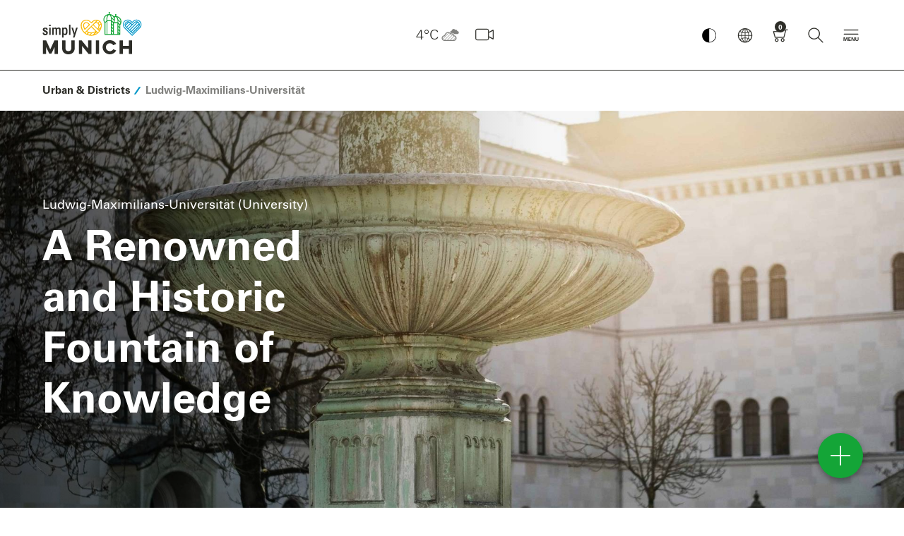

--- FILE ---
content_type: text/html; charset=UTF-8
request_url: https://www.munich.travel/en/pois/urban-districts/ludwig-maximilians-universitaet
body_size: 193999
content:
<!doctype html>
<html lang="en" dir="ltr">
<head>
        <script async src="https://5f3c395.ccm19.de/app/public/ccm19.js?apiKey=d3f617ff78f831395a35669c5a51ffb6751dbb1e1e16d32b&amp;domain=9473bf8&amp;lang=en_US" referrerpolicy="origin"></script>
    <script async type="text/javascript" src="https://userlike-cdn-widgets.s3-eu-west-1.amazonaws.com/1f6c3c4f8d314ea9ae2da8e1806a3f9428141fd534b545f3b5c30edd3e2abab1.js"></script>
            <title>Ludwig Maximilians University | simply Munich</title>
                <meta charset="UTF-8">
        <meta content="IE=edge" http-equiv="X-UA-Compatible">
        <meta content="width=device-width,initial-scale=1,minimal-ui" name="viewport">
        <meta name="referrer" content="unsafe-url"/>
        <meta name="google-site-verification" content="EPmVVsFVyNME-pPhCdYGJJ3wj8_S_kr7TDpkMRmSo-U"/>
        <meta name="viewport" content="width=device-width"/>
        <meta name="msapplication-config" content="/bundles/lhmdesign/images/favicons/browserconfig.xml">
<meta name="theme-color" content="#ffffff">

                                                        <meta name="description" content="The Ludwig Maximilians University (LMU) in Munich is one of the top universities in the world | the official travel guide"/>
                                            <meta name="keywords" content=""/>
                                            <meta name="robots" content="index,follow"/>
                        <link rel="apple-touch-icon" sizes="180x180" href="/bundles/lhmdesign/images/favicons/apple-touch-icon.png">
<link rel="icon" type="image/png" sizes="32x32" href="/bundles/lhmdesign/images/favicons/favicon-32x32.png">
<link rel="icon" type="image/png" sizes="16x16" href="/bundles/lhmdesign/images/favicons/favicon-16x16.png">
<link rel="manifest" href="/bundles/lhmdesign/images/favicons/manifest.json">
<link rel="mask-icon" href="/bundles/lhmdesign/images/favicons/safari-pinned-tab.svg" color="#5bbad5">
<link rel="shortcut icon" href="/bundles/lhmdesign/images/favicons/favicon.ico">

                               <link rel="canonical" href="https://www.munich.travel/en/pois/urban-districts/ludwig-maximilians-universitaet">
    
    
    
    <meta property="og:site_name" content="Ludwig Maximilians University | simply Munich">
    <meta property="og:url" content="https://www.munich.travel/en/pois/urban-districts/ludwig-maximilians-universitaet">

                                            
                                                                            

                                            
                                            
                            <meta property="og:image" content="https://www.muenchen.travel/var/ger_muc/storage/images/_aliases/stage_large/6/3/4/9/79436-1-ger-DE/universitaet-brunnen-foto-sven-kolb-3000.jpg">
            <meta property="twitter:image" content="https://www.muenchen.travel/var/ger_muc/storage/images/_aliases/stage_large/6/3/4/9/79436-1-ger-DE/universitaet-brunnen-foto-sven-kolb-3000.jpg">

                <meta property="og:image:width" content="1200">
                <meta property="og:image:height" content="630">

        
                    <meta property="og:title" content="Ludwig Maximilians University | simply Munich">
            <meta property="twitter:title" content="Ludwig Maximilians University | simply Munich">
        
                    <meta property="og:description" content="The Ludwig Maximilians University (LMU) in Munich is one of the top universities in the world | the official travel guide">
            <meta property="twitter:description" content="The Ludwig Maximilians University (LMU) in Munich is one of the top universities in the world | the official travel guide">
        
        <meta property="og:type" content="article">
                <link rel="stylesheet" href="/bundles/lhmdesign/css/main.css?version=26012026" media="all" />
                                
                                    
                                                            <script type="application/ld+json">
            {
                "@context": "https://schema.org",
                "@type": "WebSite",
                "name" : "simply munich",
                "headline": "Ludwig Maximilians University | simply Munich",
                "description": "The Ludwig Maximilians University (LMU) in Munich is one of the top universities in the world | the official travel guide",                "alternateName" : "munich.travel",
                "url": "https://www.munich.travel/"
            }
        </script>
                <!-- Google Tag Manager -->
        <script>
            (function(w,d,s,l,i){w[l]=w[l]||[];w[l].push({'gtm.start':
                new Date().getTime(),event:'gtm.js'});var f=d.getElementsByTagName(s)[0],
                j=d.createElement(s),dl=l!='dataLayer'?'&l='+l:'';j.async=true;j.src=
                'https://www.googletagmanager.com/gtm.js?id='+i+dl;f.parentNode.insertBefore(j,f);
            })(window,document,'script','dataLayer','GTM-N2L7JN6');
        </script>
        <!-- End Google Tag Manager -->

         <!-- Facebook Pixel Code -->
      <script>
          !function(f,b,e,v,n,t,s)
          {if(f.fbq)return;n=f.fbq=function(){n.callMethod?
              n.callMethod.apply(n,arguments):n.queue.push(arguments)};
               if(!f._fbq)f._fbq=n;n.push=n;n.loaded=!0;n.version='2.0';
               n.queue=[];t=b.createElement(e);t.async=!0;
               t.src=v;s=b.getElementsByTagName(e)[0];
                s.parentNode.insertBefore(t,s)}(window, document,'script',
               'https://connect.facebook.net/en_US/fbevents.js');
           fbq('init', '2373172419456055');
           fbq('track', 'PageView');
       </script>
       <noscript><img height="1" width="1" style="display:none"
                      src="https://www.facebook.com/tr?id=2373172419456055&ev=PageView&noscript=1"
           /></noscript>
       <!-- End Facebook Pixel Code -->


    
    
        <style type="text/css" media="print">
        #navDirectAccess,
        .nav-bar,
        .nav-bar__logo,
        .nav-bar__nav,
        .nav-bar__weather,
        .header-global,
        .block-figure--video,
        .block-story,
        .teaser__mucCard,
        .block-presenter--premium,
        .footer-global__content,
        .divider--headline,
        .slick-slider {display:none!important;}
    </style>
    </head>
<body class="body is-frontend">
<div id="layer-root"></div>
<script>
(function () {
  var layerRoot = document.getElementById('layer-root');
  if (!layerRoot) return;
                    
  var SHAREABLE_DOMAINS = ['muenchen.travel','munich.travel'];

  // --- Cookie helpers (client-side only) -----------------------------
  function getCookieDomain() {
    var host = location.hostname;
    for (var domain of SHAREABLE_DOMAINS) {
      if (host === domain || host.endsWith('.' + domain)) {
        return '.' + domain;
      }
    }
    return null;
  }

  function hasCookie(name) {
    // quick presence check; value is irrelevant (only existence matters)
    return document.cookie.split('; ').some(function (c) { 
      return c.indexOf(name + '=') === 0; 
    });
  }

  function setCookie(name, value, maxAgeSeconds) {
    var parts = [name + '=' + encodeURIComponent(value)];
    if (maxAgeSeconds && maxAgeSeconds > 0) parts.push('Max-Age=' + maxAgeSeconds);
    parts.push('Path=/', 'SameSite=Lax');
    if (location.protocol === 'https:') parts.push('Secure');
    var cookieDomain = getCookieDomain();
    if (cookieDomain) parts.push('Domain=' + cookieDomain);
    document.cookie = parts.join('; ');
  }

  // --- Init close buttons on inserted layers -------------------------
  function initLayer(container){
    container.querySelectorAll('.layer').forEach(function(layerEl){
      function closeLayer() {
        var key = layerEl.getAttribute('data-cookie-key') || '';
        var maxAge = parseInt(layerEl.getAttribute('data-cookie-maxage'), 10);
        setCookie(key, '1', isFinite(maxAge) ? maxAge : 0);
        layerEl.remove();
      }
      var closeBtn   = layerEl.querySelector('.layer__close');
      var dismissBtn = layerEl.querySelector('.layer__dismiss');
      if (closeBtn)   closeBtn.addEventListener('click', closeLayer);
      if (dismissBtn) dismissBtn.addEventListener('click', closeLayer);
    });
  }

  // --- Fetch HTML, filter by cookie, then render ---------------------
  var pagePath = window.location.pathname + window.location.search;
  var pageUrl  = window.location.href;
  var url = '/en/layer/view'
          + '?page_path=' + encodeURIComponent(pagePath)
          + '&page_url='  + encodeURIComponent(pageUrl);

  fetch(url, { credentials: 'same-origin', cache: 'no-store' })
    .then(function(res){ return res.text(); })
    .then(function(html){
      if (!html || !html.trim()) return;

      // build in a detached node so we can remove already-closed layers
      var tempContainer = document.createElement('div');
      tempContainer.innerHTML = html;

      tempContainer.querySelectorAll('.layer').forEach(function(layerEl){
        var key = layerEl.getAttribute('data-cookie-key') || '';
        if (key && hasCookie(key)) layerEl.remove();   // client-side suppression
      });

      if (tempContainer.innerHTML.trim()) {
        layerRoot.innerHTML = tempContainer.innerHTML;
        initLayer(layerRoot);
      }
    })
    .catch(function(err){ console.error('Layer fetch error:', err); });
})();
</script>
    <!-- Google Tag Manager (noscript) -->
    <noscript><iframe src="https://www.googletagmanager.com/ns.html?id=GTM-N2L7JN6" height="0" width="0" style="display:none;visibility:hidden"></iframe></noscript>
    <script>
        if (typeof window._tplhm === 'undefined') {
            window._tplhm = {};
        }
                            
                            window._tplhm.config = {"googleMapsAPIKey":"AIzaSyBXmIMJ5VD5et7uAQDBRBCJ1b-b93SQYyc","googleTagMngrContainerId":"GTM-N2L7JN6","lang":"eng-GB","maskHeadlines":false,"translations":{"lblFiltersPanelHeadline":"Filters","lblFiltersPanelAll":"All","lblDurationAndDistanceToMainLocation":"to  Marienplatz (Center) in","lblDurationToUsersLocation":"in","lblCalculateRoute":" Calculate route","lblContact":"Contact","lblMoreInformations":"More information","lblLocationErrorMessage":"You are not in MUC!","lblLocationOutsideMunich":"Your Location is currently outside of Munich.","lblCurrentLocationUsed":"Your current Location will now be used for distance and duration calculations.","lblLocationNotAvailable":"Impossible detecting your current location.","lblWalkingTime":"Walking time","CONVENTION_IMAGE_DISCLAIMER":"The Munich Convention Bureau agrees to only use the logo when promoting the event on the congress and trade fair calendar. The sender of the logo is authorized to transfer the logo for usage to the Munich Convention Bureau."},"search":{"autocompleteUrl":"\/en\/search\/autocomplete","paginationUrl":"\/en\/search\/pagination","bookingMapsUrl":"\/en\/vacancy\/accommodation\/map\/search-acc"}};
                         window._tplhm.viewContext = 'is-frontend';
                        window._tplhm.jsData = {"aroundMe":{"url":"\/en\/api\/map\/show","filters":{"cat-69":{"label":"Tourist-Info","type":69,"htmlId":"filter-69","checked":false,"initial":true},"cat-71":{"label":"Highlights","type":71,"htmlId":"filter-71","checked":true,"initial":true},"cat-167937":{"label":"Sightseeing","type":167937,"htmlId":"filter-167937","checked":false,"initial":true},"cat-74":{"label":"Districts","type":74,"htmlId":"filter-74","checked":false,"initial":true},"cat-6100":{"label":"Accommodation","type":6100,"htmlId":"filter-6100","checked":false,"initial":true},"cat-70":{"label":"Culture","type":70,"htmlId":"filter-70","checked":false,"initial":true},"cat-72":{"label":"Surroundings","type":72,"htmlId":"filter-72","checked":false,"initial":true},"cat-310075":{"label":"Parks & Gardens","type":310075,"htmlId":"filter-310075","checked":false,"initial":true}}},"maps":[]};
            </script>

    <!-- Frontend Footer -->
<header class="header-global show" role="banner">
	<nav class="nav-bar navbar container-fluid container-fluid-">
		<div class="nav-bar__logo">
			<div class="logo-global logo-global--en">
								<a href="/en" tabindex="1">simply Munich</a>
			</div>
		</div>				<div class="nav-bar__nav">
			<button class="button button--icon-only button--nav-mobile contrast-toggle" aria-label="Kontrastmodus umschalten">
						<img src="/bundles/lhmdesign/images/lhm-contrast.png" alt="Kontrastmodus Logo" width="32" height="32">
					</button>
			<button class="button button--icon-only button--nav-mobile-open">
				<i class="icon icon--menue" aria-hidden="true"></i>
			</button>
			<div class="nav-mobile">
				<div class="nav-mobile__header">
					<button class="button button--icon-only button--nav-mobile-back">
						<i class="icon icon--search-arrow" aria-hidden="true" onclick="resetOpacityMobileSubmenu(this)"></i>
					</button>
					<button class="button button--icon-only button--nav-mobile-close">
						<i class="icon icon--close" aria-hidden="true"></i>
					</button>
				</div>
				<div class="nav-mobile__body">
					<div class="nav-mobile__tab nav-mobile__tab--navigation nav-mobile__tab--active" id="nav-mobile-tab-nav">
						<div class="nav-mobile__tab-content"></div>
					</div>
					<div class="nav-mobile__tab nav-mobile__tab--weather" id="nav-mobile-tab-weather">
						<div class="nav-mobile__tab-content"></div>
					</div>
					<div class="nav-mobile__tab nav-mobile__tab--language" id="nav-mobile-tab-language">
						<div class="nav-mobile__tab-content"></div>
					</div>
					<div class="nav-mobile__tab nav-mobile__tab--search" id="nav-mobile-tab-search">
						<div class="nav-mobile__tab-content">
							<div class="block-search-bar block-search-bar--mobile" itemscope itemtype="http://schema.org/WebSite">
																								<meta itemprop="url" content="https://www.munich.travel/en"/>
																<form id="search" action="https://www.munich.travel/en/find" target="_self" novalidate="novalidate" itemprop="potentialAction" itemscope itemtype="http://schema.org/SearchAction">
																		<meta itemprop="target" content="https://www.munich.travel/en/find?q={q}"/>
									<div class="search-set">
										<label for="autocomplete-search" class="sr-only">Please enter a search term</label>
										<i class="icon icon--search" aria-hidden="true"></i>
										<input type="text" name="q" class="search-set__input autocomplete-search valid" placeholder="Please enter a search term" id="autocomplete-search" autocomplete="off" aria-invalid="false" itemprop="query-input">
										<button type="submit" class="search-set__button" aria-label="Close" id="submit-search">
											<i class="icon icon--search-arrow" aria-hidden="true"></i>
										</button>
									</div>
									<div class="autocomplete-suggestions-container"></div>
								</form>
							</div>
						</div>
					</div>
				</div>
				<div class="nav-mobile__footer">
					        <a href="https://www.munich.travel/en/munich-in-all-weathers-the-best-time-to-travel/" class="button button--icon-only" aria-label="Wetter">
    <i class="icon icon--w-broken-clouds" aria-hidden="true"></i>
</a>

															<a href="/en/webcam" class="button button--icon-only button-webcam" aria-label="Webcam" data-count="0">
						<i class="icon icon--webcam-3" aria-hidden="true"></i>
					</a>
					<button class="button button--icon-only button--nav-mobile" data-tab="nav-mobile-tab-language">
						<i class="icon icon--globe" aria-hidden="true"></i>
					</button>
					<a href="/en/booking/basket" class="button button--icon-only button-cart has-cart-items"
   aria-label="Shopping cart"  data-count="0" tabindex="5">
    <i class="icon icon--shopping-cart" aria-hidden="true"></i>
</a>
					<button class="button button--icon-only button--nav-mobile" data-tab="nav-mobile-tab-search">
						<i class="icon icon--search" aria-hidden="true"></i>
					</button>
				</div>
			</div>
							<div class="nav-item nav-item--nav-main dropdown ">
					<button href="#" class="button button--icon-only button--toggle isDisabled" role="button" id="navMain" data-toggle="dropdown" aria-label="Hauptmenü" aria-haspopup="true" aria-expanded="false" tabindex="7" disabled>
						<i class="icon icon--toggle-navigation" aria-hidden="true"></i>
					</button>
					<div class="dropdown-menu" aria-labelledby="navMain">
						<div class="container-fluid container-fluid--mc container-nav-main">

							<div class="nav-main-header">
								        <a href="https://www.munich.travel/en/munich-in-all-weathers-the-best-time-to-travel/" class="button button--icon-only" aria-label="Wetter">
    <i class="icon icon--w-broken-clouds" aria-hidden="true"></i>
</a>

								                        
            <div class="nav-main-header__language">
                </div>

    							</div>

							<ul class="nav-main" itemscope itemtype="http://schema.org/SiteNavigationElement">
																								<li class="nav-item nav-item--inspiration" itemprop="name" onclick="removeDnone()">
				<span>
					<i class="icon icon--category" aria-hidden="true"></i>
					Discover
									</span>
									<ul class="nav-main__subnav">
													<li
				itemprop="name" class="menu-item menu-item-underline" id="menu-item-underline">
								<a href="/en/categories/discover/urban-districts/local-love-munich" itemprop="url"  >
					Local Love
				</a>

																																																																																																																																																																																																																
									<i class="icon icon--has-subnav icon-sub-sub" onclick="toggleMobileSubmenu(event, this)"></i>
					<ul class="sub-sub-menu sub-sub-menu-mobile">
																					<li class="sub-sub-menu-li">
									<a href="/en/categories/discover/urban-districts/local-love-munich/local-love-ambassador" class="has-subsubmenu">Local Love ambassador</a>
								</li>
																												<li class="sub-sub-menu-li">
									<a href="/en/categories/discover/urban-districts/local-love-munich/local-love-altstadt" class="has-subsubmenu">Altstadt</a>
								</li>
																												<li class="sub-sub-menu-li">
									<a href="/en/categories/discover/urban-districts/local-love-munich/local-love-bahnhofsviertel" class="has-subsubmenu">Bahnhofsviertel</a>
								</li>
																												<li class="sub-sub-menu-li">
									<a href="/en/categories/discover/urban-districts/local-love-munich/local-love-giesing" class="has-subsubmenu">Giesing</a>
								</li>
																												<li class="sub-sub-menu-li">
									<a href="/en/categories/discover/urban-districts/local-love-munich/local-love-glockenbachviertel" class="has-subsubmenu">Glockenbachviertel</a>
								</li>
																												<li class="sub-sub-menu-li">
									<a href="/en/categories/discover/urban-districts/local-love-munich/local-love-haidhausen" class="has-subsubmenu">Haidhausen</a>
								</li>
																												<li class="sub-sub-menu-li">
									<a href="/en/categories/discover/urban-districts/local-love-munich/local-love-maxvorstadt" class="has-subsubmenu">Maxvorstadt</a>
								</li>
																												<li class="sub-sub-menu-li">
									<a href="/en/categories/discover/urban-districts/local-love-munich/local-love-neuhausen-nymphenburg" class="has-subsubmenu">Neuhausen-Nymphenburg</a>
								</li>
																												<li class="sub-sub-menu-li">
									<a href="/en/categories/discover/urban-districts/local-love-munich/local-love-schlachthofviertel" class="has-subsubmenu">Schlachthofviertel</a>
								</li>
																												<li class="sub-sub-menu-li">
									<a href="/en/categories/discover/urban-districts/local-love-munich/local-love-schwabing" class="has-subsubmenu">Schwabing</a>
								</li>
																		</ul>
				
							</li>
												<li
				itemprop="name" class="menu-item menu-item-underline" id="menu-item-underline">
								<a href="/en/categories/discover/urban-districts" itemprop="url"  >
					Urban &amp; Districts
				</a>

																																																																																								
									<i class="icon icon--has-subnav icon-sub-sub" onclick="toggleMobileSubmenu(event, this)"></i>
					<ul class="sub-sub-menu sub-sub-menu-mobile">
																					<li class="sub-sub-menu-li">
									<a href="/en/categories/discover/urban-districts/spring-in-munich" class="has-subsubmenu">Spring</a>
								</li>
																												<li class="sub-sub-menu-li">
									<a href="/en/categories/discover/urban-districts/summer-in-munich" class="has-subsubmenu">Summer</a>
								</li>
																												<li class="sub-sub-menu-li">
									<a href="/en/categories/discover/urban-districts/autumn-in-munich" class="has-subsubmenu">Autumn</a>
								</li>
																												<li class="sub-sub-menu-li">
									<a href="/en/categories/discover/urban-districts/winter-in-munich" class="has-subsubmenu">Winter</a>
								</li>
																		</ul>
				
							</li>
												<li
				itemprop="name" class="menu-item menu-item-underline" id="menu-item-underline">
								<a href="/en/categories/discover/eat-drink" itemprop="url"  >
					Eat &amp; Drink
				</a>

																																																																																																																																																				
									<i class="icon icon--has-subnav icon-sub-sub" onclick="toggleMobileSubmenu(event, this)"></i>
					<ul class="sub-sub-menu sub-sub-menu-mobile">
																					<li class="sub-sub-menu-li">
									<a href="/en/categories/discover/eat-drink/beer-in-munich" class="has-subsubmenu">Beer Culture</a>
								</li>
																												<li class="sub-sub-menu-li">
									<a href="/en/categories/discover/eat-drink/bavarian-cuisine" class="has-subsubmenu">Bavarian Cuisine</a>
								</li>
																												<li class="sub-sub-menu-li">
									<a href="/en/categories/discover/eat-drink/beer-gardens-in-and-around-munich" class="has-subsubmenu">Beer Gardens</a>
								</li>
																												<li class="sub-sub-menu-li">
									<a href="/en/categories/discover/eat-drink/fine-dining" class="has-subsubmenu">Fine Dining</a>
								</li>
																												<li class="sub-sub-menu-li">
									<a href="/en/categories/discover/eat-drink/nightlife-munich" class="has-subsubmenu">Bars &amp; Clubs</a>
								</li>
																												<li class="sub-sub-menu-li">
									<a href="/en/categories/discover/eat-drink/cafes" class="has-subsubmenu">Cafés</a>
								</li>
																												<li class="sub-sub-menu-li">
									<a href="/en/categories/discover/eat-drink/greetings-from-the-munich-kitchen-sven-christ-cooking" class="has-subsubmenu">Munich Recipes</a>
								</li>
																		</ul>
				
							</li>
												<li
				itemprop="name" class="menu-item menu-item-underline" id="menu-item-underline">
								<a href="/en/categories/discover/arts-culture" itemprop="url"  >
					Arts &amp; Culture
				</a>

																																																																																								
									<i class="icon icon--has-subnav icon-sub-sub" onclick="toggleMobileSubmenu(event, this)"></i>
					<ul class="sub-sub-menu sub-sub-menu-mobile">
																					<li class="sub-sub-menu-li">
									<a href="/en/categories/discover/arts-culture/museums-in-munich" class="has-subsubmenu">Museums</a>
								</li>
																												<li class="sub-sub-menu-li">
									<a href="/en/categories/discover/arts-culture/stages-in-munich" class="has-subsubmenu">Stages</a>
								</li>
																												<li class="sub-sub-menu-li">
									<a href="/en/topics/arts-culture/exhibitions-2025-2026" class="has-subsubmenu">Exhibitions</a>
								</li>
																												<li class="sub-sub-menu-li">
									<a href="/en/categories/discover/arts-culture/street-art" class="has-subsubmenu">Street Art</a>
								</li>
																		</ul>
				
							</li>
												<li
				itemprop="name" class="menu-item menu-item-underline" id="menu-item-underline">
								<a href="/en/categories/discover/shopping-design" itemprop="url"  >
					Shopping &amp; Design
				</a>

																																																
									<i class="icon icon--has-subnav icon-sub-sub" onclick="toggleMobileSubmenu(event, this)"></i>
					<ul class="sub-sub-menu sub-sub-menu-mobile">
																					<li class="sub-sub-menu-li">
									<a href="/en/topics/shopping-design/department-stores-city-center" class="has-subsubmenu">Munich’s Originals</a>
								</li>
																												<li class="sub-sub-menu-li">
									<a href="/en/categories/discover/shopping-design/traditional-dresses-in-munich" class="has-subsubmenu">Traditional Dress</a>
								</li>
																		</ul>
				
							</li>
												<li
				itemprop="name" class="menu-item menu-item-underline" id="menu-item-underline">
								<a href="/en/categories/discover/markets-festivals" itemprop="url"  >
					Markets &amp; Festivals
				</a>

																																																
									<i class="icon icon--has-subnav icon-sub-sub" onclick="toggleMobileSubmenu(event, this)"></i>
					<ul class="sub-sub-menu sub-sub-menu-mobile">
																					<li class="sub-sub-menu-li">
									<a href="/en/categories/discover/markets-festivals/oktoberfest" class="has-subsubmenu">Oktoberfest</a>
								</li>
																												<li class="sub-sub-menu-li">
									<a href="/en/categories/discover/markets-festivals/christmas-in-munich" class="has-subsubmenu">Christmas</a>
								</li>
																		</ul>
				
							</li>
												<li
				itemprop="name" class="menu-item menu-item-underline" id="menu-item-underline">
								<a href="/en/categories/discover/sports-leisure" itemprop="url"  >
					Sports &amp; Leisure
				</a>

																																																																				
									<i class="icon icon--has-subnav icon-sub-sub" onclick="toggleMobileSubmenu(event, this)"></i>
					<ul class="sub-sub-menu sub-sub-menu-mobile">
																					<li class="sub-sub-menu-li">
									<a href="/en/categories/discover/sports-leisure/cycling-tours" class="has-subsubmenu">Cycling Tours</a>
								</li>
																												<li class="sub-sub-menu-li">
									<a href="/en/categories/discover/urban-districts/hiking-in-munich-and-the-surrounding-area" class="has-subsubmenu">City Walks</a>
								</li>
																												<li class="sub-sub-menu-li">
									<a href="/en/categories/discover/sports-leisure/football" class="has-subsubmenu">Football</a>
								</li>
																		</ul>
				
							</li>
												<li
				itemprop="name" class="menu-item menu-item-underline" id="menu-item-underline">
								<a href="/en/categories/discover/lakes-mountains" itemprop="url"  >
					Lakes &amp; Mountains
				</a>

																																																
									<i class="icon icon--has-subnav icon-sub-sub" onclick="toggleMobileSubmenu(event, this)"></i>
					<ul class="sub-sub-menu sub-sub-menu-mobile">
																					<li class="sub-sub-menu-li">
									<a href="/en/categories/discover/lakes-mountains/castles-and-palaces-in-and-around-munich" class="has-subsubmenu">Castles &amp; Palaces</a>
								</li>
																												<li class="sub-sub-menu-li">
									<a href="/en/categories/discover/lakes-mountains/discover-beautiful-towns-and-cities-in-bavaria" class="has-subsubmenu">Cities in Bavaria</a>
								</li>
																		</ul>
				
							</li>
										</ul>
							</li>
												<li class="nav-item nav-item--poi" itemprop="name" onclick="removeDnone()">
				<span>
					<i class="icon icon--category" aria-hidden="true"></i>
					Plan
									</span>
									<ul class="nav-main__subnav">
													<li
				itemprop="name" class="menu-item menu-item-underline" id="menu-item-underline">
								<a href="/en/categories/plan/attractions" itemprop="url"  >
					Top Attractions
				</a>

																																																																																																																																
									<i class="icon icon--has-subnav icon-sub-sub" onclick="toggleMobileSubmenu(event, this)"></i>
					<ul class="sub-sub-menu sub-sub-menu-mobile">
																					<li class="sub-sub-menu-li">
									<a href="/en/pois/urban-districts/frauenkirche" class="has-subsubmenu">Frauenkirche</a>
								</li>
																												<li class="sub-sub-menu-li">
									<a href="/en/pois/urban-districts/marienplatz" class="has-subsubmenu">Marienplatz</a>
								</li>
																												<li class="sub-sub-menu-li">
									<a href="/en/pois/urban-districts/new-town-hall" class="has-subsubmenu">Neues Rathaus</a>
								</li>
																												<li class="sub-sub-menu-li">
									<a href="/en/pois/sports-leisure/olympiapark" class="has-subsubmenu">Olympiapark</a>
								</li>
																												<li class="sub-sub-menu-li">
									<a href="/en/pois/sports-leisure/english-garden" class="has-subsubmenu">English Garden</a>
								</li>
																												<li class="sub-sub-menu-li">
									<a href="/en/categories/plan/attractions" class="has-subsubmenu">All Top Attractions</a>
								</li>
																		</ul>
				
							</li>
												<li
				itemprop="name" class="menu-item menu-item-underline" id="menu-item-underline">
								<a href="/en/categories/plan/event-calendar" itemprop="url"  >
					Event Calendar
				</a>

								
				
							</li>
												<li
				itemprop="name" class="menu-item menu-item-underline" id="menu-item-underline">
								<a href="/en/categories/plan/things-to-do" itemprop="url"  >
					Munich tips  ...
				</a>

																																																																																																																																																				
									<i class="icon icon--has-subnav icon-sub-sub" onclick="toggleMobileSubmenu(event, this)"></i>
					<ul class="sub-sub-menu sub-sub-menu-mobile">
																					<li class="sub-sub-menu-li">
									<a href="/en/topics/things-to-do/the-most-popular-sights-and-excursions-with-kids" class="has-subsubmenu">for Families</a>
								</li>
																												<li class="sub-sub-menu-li">
									<a href="/en/topics/things-to-do/20-tips-for-lovers" class="has-subsubmenu">for Lovers</a>
								</li>
																												<li class="sub-sub-menu-li">
									<a href="/en/topics/things-to-do/tips-solo-travellers" class="has-subsubmenu">for solo Travellers</a>
								</li>
																												<li class="sub-sub-menu-li">
									<a href="/en/topics/things-to-do/rains-ideas-bad-weather" class="has-subsubmenu">for rainy Days</a>
								</li>
																												<li class="sub-sub-menu-li">
									<a href="/en/topics/things-to-do/top-tips-for-lgbtiq-visitors" class="has-subsubmenu">for LGBTIQ*</a>
								</li>
																												<li class="sub-sub-menu-li">
									<a href="/en/categories/discover/urban-districts/5x5-tips-for-munich-neighborhoods" class="has-subsubmenu">from Guides</a>
								</li>
																												<li class="sub-sub-menu-li">
									<a href="/en/categories/plan/things-to-do/bloggers" class="has-subsubmenu">from Influencers</a>
								</li>
																		</ul>
				
							</li>
												<li
				itemprop="name" class="menu-item menu-item-underline" id="menu-item-underline">
								<a href="/en/categories/plan/groups" itemprop="url"  >
					Groups
				</a>

																																																																				
									<i class="icon icon--has-subnav icon-sub-sub" onclick="toggleMobileSubmenu(event, this)"></i>
					<ul class="sub-sub-menu sub-sub-menu-mobile">
																					<li class="sub-sub-menu-li">
									<a href="/en/categories/plan/groups/guided-tours-for-groups" class="has-subsubmenu">Group Tours</a>
								</li>
																												<li class="sub-sub-menu-li">
									<a href="/en/categories/plan/groups/tours-and-day-trips-for-groups" class="has-subsubmenu">Tours &amp; Excursions</a>
								</li>
																												<li class="sub-sub-menu-li">
									<a href="https://tportal.tomas.travel/muenchende/ukv/groupsform?lang=de" class="has-subsubmenu">Hotels for Groups</a>
								</li>
																		</ul>
				
							</li>
												<li
				itemprop="name" class="menu-item menu-item-underline" id="menu-item-underline">
								<a href="/en/categories/plan/things-to-do/brochures-for-download" itemprop="url"  >
					Brochures
				</a>

								
				
							</li>
												<li
				itemprop="name" class="menu-item menu-item-underline" id="menu-item-underline">
								<a href="/en/categories/plan/things-to-do/tourist-information" itemprop="url"  >
					Tourist Information
				</a>

								
				
							</li>
												<li
				itemprop="name" class="menu-item menu-item-underline" id="menu-item-underline">
								<a href="/en/topics/urban-districts/get-around-munich" itemprop="url"  >
					Public Transport
				</a>

								
				
							</li>
												<li
				itemprop="name" class="menu-item menu-item-underline" id="menu-item-underline">
								<a href="/en/categories/plan/things-to-do/sustainable-visit-in-munich" itemprop="url"  >
					Sustainable Munich
				</a>

								
				
							</li>
												<li
				itemprop="name" class="menu-item menu-item-underline" id="menu-item-underline">
								<a href="http://www.muenchen-tourismus-barrierefrei.de/en/" itemprop="url"  >
					Accessible for All
				</a>

								
				
							</li>
										</ul>
							</li>
												<li class="nav-item nav-item--booking" itemprop="name" onclick="removeDnone()">
				<span>
					<i class="icon icon--category" aria-hidden="true"></i>
					Book
									</span>
									<ul class="nav-main__subnav">
													<li
				itemprop="name" class="menu-item menu-item-underline" id="menu-item-underline">
								<a href="/en/categories/book/our-highlights" itemprop="url"  >
					Highlights
				</a>

								
				
							</li>
												<li
				itemprop="name" class="menu-item menu-item-underline" id="menu-item-underline">
								<a href="/en/categories/book/guided-tours" itemprop="url"  >
					Guided Tours ...
				</a>

																																																
									<i class="icon icon--has-subnav icon-sub-sub" onclick="toggleMobileSubmenu(event, this)"></i>
					<ul class="sub-sub-menu sub-sub-menu-mobile">
																					<li class="sub-sub-menu-li">
									<a href="/en/categories/book/guided-tours" class="has-subsubmenu">for Individual Guests</a>
								</li>
																												<li class="sub-sub-menu-li">
									<a href="/en/categories/plan/groups/guided-tours-for-groups" class="has-subsubmenu">for Groups</a>
								</li>
																		</ul>
				
							</li>
												<li
				itemprop="name" class="menu-item menu-item-underline" id="menu-item-underline">
								<a href="/en/categories/book/experiences" itemprop="url"  >
					Experiences
				</a>

								
				
							</li>
												<li
				itemprop="name" class="menu-item menu-item-underline" id="menu-item-underline">
								<a href="/en/categories/book/city-tour" itemprop="url"  >
					City Tours
				</a>

								
				
							</li>
												<li
				itemprop="name" class="menu-item menu-item-underline" id="menu-item-underline">
								<a href="/en/categories/book/excursions" itemprop="url"  >
					Excursions
				</a>

								
				
							</li>
												<li
				itemprop="name" class="menu-item menu-item-underline" id="menu-item-underline">
								<a href="/en/offers/booking/vouchers-for-munich" itemprop="url"  >
					Vouchers
				</a>

								
				
							</li>
												<li
				itemprop="name" class="menu-item menu-item-underline" id="menu-item-underline">
								<a href="/en/topics/guestcards/munich-card-city-pass" itemprop="url"  >
					Guest Cards
				</a>

																																																
									<i class="icon icon--has-subnav icon-sub-sub" onclick="toggleMobileSubmenu(event, this)"></i>
					<ul class="sub-sub-menu sub-sub-menu-mobile">
																					<li class="sub-sub-menu-li">
									<a href="/en/offers/booking/munich-card" class="has-subsubmenu">Munich Card</a>
								</li>
																												<li class="sub-sub-menu-li">
									<a href="/en/offers/booking/munich-city-pass" class="has-subsubmenu">Munich City Pass</a>
								</li>
																		</ul>
				
							</li>
												<li
				itemprop="name" class="menu-item menu-item-underline" id="menu-item-underline">
								<a href="https://www.oktoberfest-shop.eu/en/" itemprop="url"   target="_blank" >
					Oktoberfest Shop
				</a>

								
				
							</li>
												<li
				itemprop="name" class="menu-item menu-item-underline" id="menu-item-underline">
								<a href="https://www.muenchen.travel/unterkuenfte-in-muenchen-buchen/ukv/" itemprop="url"  >
					Hotels
				</a>

								
				
							</li>
										</ul>
							</li>
												<li class="nav-item nav-item--highlight" itemprop="name" onclick="removeDnone()">
				<span>
					<i class="icon icon--category" aria-hidden="true"></i>
					B2B
									</span>
									<ul class="nav-main__subnav">
													<li
				itemprop="name" class="menu-item menu-item-underline" id="menu-item-underline">
								<a href="/en/categories/b2b/news" itemprop="url"  >
					News
				</a>

								
				
							</li>
												<li
				itemprop="name" class="menu-item menu-item-underline" id="menu-item-underline">
								<a href="/en/topics/b2b/muenchen-tourismus" itemprop="url"  >
					About us
				</a>

								
				
							</li>
												<li
				itemprop="name" class="menu-item menu-item-underline" id="menu-item-underline">
								<a href="/en/topics/b2b/media-relations" itemprop="url"  >
					Media Relations
				</a>

																																																
									<i class="icon icon--has-subnav icon-sub-sub" onclick="toggleMobileSubmenu(event, this)"></i>
					<ul class="sub-sub-menu sub-sub-menu-mobile">
																					<li class="sub-sub-menu-li">
									<a href="/en/topics/b2b/news/film-and-photo-service" class="has-subsubmenu">Film and Photo Service</a>
								</li>
																												<li class="sub-sub-menu-li">
									<a href="/en/categories/discover/movies-videos" class="has-subsubmenu">Videos</a>
								</li>
																		</ul>
				
							</li>
												<li
				itemprop="name" class="menu-item menu-item-underline" id="menu-item-underline">
								<a href="/en/topics/b2b/travel-trade" itemprop="url"  >
					Travel Trade
				</a>

																																																																																																												
									<i class="icon icon--has-subnav icon-sub-sub" onclick="toggleMobileSubmenu(event, this)"></i>
					<ul class="sub-sub-menu sub-sub-menu-mobile">
																					<li class="sub-sub-menu-li">
									<a href="https://www.munich.travel/en/convention-list-munich?category=2&amp;convention_date=&amp;convention_to_date=&amp;textsearch=" class="has-subsubmenu">Event Calendar</a>
								</li>
																												<li class="sub-sub-menu-li">
									<a href="/en/topics/b2b/news/tips-for-the-perfect-city-trip" class="has-subsubmenu">Itinerary Samples</a>
								</li>
																												<li class="sub-sub-menu-li">
									<a href="/en/topics/convention-bureau/news-highlights-2024/new-hotel-openings-in-munich" class="has-subsubmenu">Hotel Openings</a>
								</li>
																												<li class="sub-sub-menu-li">
									<a href="/en/categories/book/guided-tours" class="has-subsubmenu">Guided Tours</a>
								</li>
																												<li class="sub-sub-menu-li">
									<a href="/en/topics/guestcards/munich-card-city-pass" class="has-subsubmenu">Munich Card &amp; City Pass</a>
								</li>
																		</ul>
				
							</li>
												<li
				itemprop="name" class="menu-item menu-item-underline" id="menu-item-underline">
								<a href="/en/categories/b2b/convention-bureau" itemprop="url"  >
					Convention Bureau
				</a>

																																																																																								
									<i class="icon icon--has-subnav icon-sub-sub" onclick="toggleMobileSubmenu(event, this)"></i>
					<ul class="sub-sub-menu sub-sub-menu-mobile">
																					<li class="sub-sub-menu-li">
									<a href="/en/topics/convention-bureau/convention-bureau-about-us" class="has-subsubmenu">About us</a>
								</li>
																												<li class="sub-sub-menu-li">
									<a href="/en/topics/convention-bureau/mice-destination-munich" class="has-subsubmenu">MICE Destination</a>
								</li>
																												<li class="sub-sub-menu-li">
									<a href="/en/topics/convention-bureau/event-planning" class="has-subsubmenu">Event Planning</a>
								</li>
																												<li class="sub-sub-menu-li">
									<a href="/en/conventions-trade-fairs-and-events-in-munich" class="has-subsubmenu">Congress Calendar</a>
								</li>
																		</ul>
				
							</li>
												<li
				itemprop="name" class="menu-item menu-item-underline" id="menu-item-underline">
								<a href="/en/topics/b2b/data-facts-and-market-research" itemprop="url"  >
					Market Research
				</a>

								
				
							</li>
										</ul>
							</li>
																				</ul>

						</div>
					</div>
				</div>
						                        
                        <div class="nav-item nav-item--language dropdown">
            <a href="#" role="button" class="button button--icon-only" id="navLanguage" data-toggle="dropdown" aria-label="Sprache" aria-haspopup="true" aria-expanded="false" tabindex="4">
                <i class="icon icon--globe" aria-hidden="true"></i>
            </a>
            <div class="dropdown-menu" aria-labelledby="navLanguage">
                <div class="container-fluid container-fluid--md">
                    <div class="block-language">
                        <ul class="nav-language">
                                                                                                                                                                                                                            <li><a href="https://www.muenchen.travel/pois/stadt-viertel/ludwig-maximilians-universitaet">Deutsch</a></li>
                                                                                                                                                                                                                                                                            <li><a href="https://www.munich.travel/en/pois/urban-districts/ludwig-maximilians-universitaet"><i class="icon icon--globe" aria-hidden="true"></i>English</a></li>
                                                                                                                                                                                                                                                                                                                                                                                                                                                </ul>
                    </div>
                </div>
            </div>
        </div>
    			<div class="nav-item nav-item--cart">
				<a href="/en/booking/basket" class="button button--icon-only button-cart has-cart-items"
   aria-label="Shopping cart"  data-count="0" tabindex="5">
    <i class="icon icon--shopping-cart" aria-hidden="true"></i>
</a>
			</div>
							<div class="nav-item nav-item--search dropdown">
					<a href="#" data-toggle="dropdown" class="button button--icon-only" aria-label="Search" aria-haspopup="true" aria-expanded="false" tabindex="6">
						<i class="icon icon--search" aria-hidden="true"></i>
					</a>
					<div class="dropdown-menu">
						<div class="container-fluid container-fluid--md">
							<div class="block-search-bar" itemscope itemtype="http://schema.org/WebSite">
																<meta itemprop="url" content="https://www.munich.travel/en"/>
																		<form id="search" action="https://www.munich.travel/en/find" target="_self" novalidate="novalidate" itemprop="potentialAction" itemscope itemtype="http://schema.org/SearchAction">
																				<meta itemprop="target" content="https://www.munich.travel/en/find?q={q}"/>

																			<div class="search-set">
										<label for="autocomplete-search" class="sr-only">Please enter a search term</label>
										<i class="icon icon--search" aria-hidden="true"></i>
										<input type="text" name="q" class="search-set__input autocomplete-search valid" placeholder="Please enter a search term" id="autocomplete-search" autocomplete="off" aria-invalid="false" itemprop="query-input">
										<button type="submit" class="search-set__button" aria-label="Close" id="submit-search">
											<i class="icon icon--search-arrow" aria-hidden="true"></i>
										</button>
									</div>
									<div class="autocomplete-suggestions-container"></div>
								</form>
							</div>
						</div>
					</div>
				</div>
					</div>
		<div class="nav-bar__weather">
            <div class="nav-item nav-item--weather">
                                
            <a href="https://www.munich.travel/en/munich-in-all-weathers-the-best-time-to-travel" role="button" class="button button--icon-only"
               aria-label="Wetter" tabindex="2">
                4°C<i class="icon icon--w-broken-clouds"
                                                            aria-hidden="true"></i>
            </a>
        </div>
        <div class="nav-item nav-item--cart">
                
        <a href="/en/webcam"
           class="button button--icon-only button-webcam"
           aria-label="Webcam" data-count="0"
            tabindex="3">
            <i class="icon icon--webcam-2" aria-hidden="true"></i>
        </a>
    </div>
</div>


	</nav>
</header>
<script>
 window.addEventListener('load', function() {
    var navMainBtn = document.getElementById('navMain');
    navMainBtn.removeAttribute('disabled');
    navMainBtn.classList.remove('isDisabled');
}); 


	function toggleSubmenu() {
var submenu = this.querySelectorAll('.sub-sub-menu');
// checks, if subemnu exists
if (submenu[0]) { // togglin the visibility
submenu[0].classList.toggle('vvisible');
var submenuVisible = submenu[0].classList.contains('vvisible');
var inspiration = document.querySelectorAll('.nav-item--inspiration');
var poi = document.querySelectorAll('.nav-item--poi');
var booking = document.querySelectorAll('.nav-item--booking');
var highlight = document.querySelectorAll('.nav-item--highlight');
// catch the actual hovered element
var currentNavItem = this.closest('.nav-item') || this;
// iteration over all nav-items to change the siblings elements

if (submenuVisible) {
if (currentNavItem.classList.contains('nav-item--inspiration')) {
console.log(currentNavItem)
poi[1].classList.add('opacity-50');
booking[1].classList.add('opacity-50');
highlight[1].classList.add('opacity-50');
} else if (currentNavItem.classList.contains('nav-item--poi')) {
inspiration[1].classList.add('opacity-50');
booking[1].classList.add('opacity-50');
highlight[1].classList.add('opacity-50');
} else if (currentNavItem.classList.contains('nav-item--booking')) {
inspiration[1].classList.add('opacity-50');
poi[1].classList.add('opacity-50');
highlight[1].classList.add('opacity-50');
} else if (currentNavItem.classList.contains('nav-item--highlight')) {
inspiration[1].classList.add('opacity-50');
booking[1].classList.add('opacity-50');
poi[1].classList.add('opacity-50');
}
} else {
inspiration[1].classList.remove('opacity-50');
poi[1].classList.remove('opacity-50');
booking[1].classList.remove('opacity-50');
highlight[1].classList.remove('opacity-50');
}
}
}


window.onload = initMouseover;
var menuItems;

function initMouseover() { // finding all menu points
menuItems = document.querySelectorAll('.menu-item');
// add eventlistener for hover
menuItems.forEach(function (item) {
item.addEventListener('mouseover', toggleSubmenu);
item.addEventListener('mouseout', toggleSubmenu);
});
}


var currentOpenElement = null;
var isElementOpen = false;

function toggleMobileSubmenu(event, element) {
if (window.innerWidth <= 770) {
event.stopPropagation();
event.preventDefault();
var target = event.target;
var parent = target.closest(".menu-item");
var allItems = document.querySelectorAll('.menu-item');
allItems.forEach(function (item) {
item.classList.toggle('opacity-50');
});
parent.classList.remove('opacity-50');

// close all ohter elments if new element is activated
if (currentOpenElement && currentOpenElement !== parent) {
currentOpenElement.classList.remove("open-dropdown-mobile");
currentOpenElement.classList.remove("is-open");
currentOpenElement.querySelector(".icon-sub-sub").classList.remove("rotate-90");
var otherElements = document.querySelectorAll('.icon-sub-sub:not(.rotate-90)');
otherElements.forEach(function (item) {
item.classList.remove('d-none');
});
isElementOpen = false;
}

// activate/deaktivate the element and save status
if (isElementOpen) {
parent.classList.remove("open-dropdown-mobile");
parent.classList.remove("is-open");
element.classList.remove("rotate-90");
var otherElements = document.querySelectorAll('.icon-sub-sub:not(.rotate-90)');
otherElements.forEach(function (item) {
item.classList.remove('d-none');
});
isElementOpen = false;
} else {
parent.classList.add("open-dropdown-mobile");
parent.classList.add("is-open");
element.classList.add("rotate-90");
var otherElements = document.querySelectorAll('.icon-sub-sub:not(.rotate-90)');
otherElements.forEach(function (item) {
item.classList.add('d-none');
});
isElementOpen = true;
}

// save the actual element as opend element
currentOpenElement = parent;
}
}


function resetOpacityMobileSubmenu(event) {
var menuItems = document.querySelectorAll('.menu-item');
var submenu = document.querySelectorAll('.sub-sub-menu-mobile');
var arrows = document.querySelectorAll('.icon-sub-sub');

for (var i = 0; i < menuItems.length; i++) {
menuItems[i].classList.remove('opacity-50');
menuItems[i].classList.remove('is-open');
menuItems[i].classList.remove('open-dropdown-mobile');
}
for (var i = 0; i < submenu.length; i++) {
submenu[i].classList.remove('is-open');
submenu[i].classList.remove('open-dropdown-mobile');
}
for (var i = 0; i < arrows.length; i++) {
arrows[i].classList.remove('rotate-90');
arrows[i].classList.remove('d-none');
}

resetNavItemOpacity();
}

function removeDnone() {
if (window.innerWidth <= 770) {
var menuItem = document.querySelectorAll('.menu-item');
for (var i = 0; i < menuItem.length; i++) {
menuItem[i].classList.remove('d-none');
}
}
}

function resetNavItemOpacity() {
if (window.innerWidth <= 770) {
var menuItem = document.querySelectorAll('.menu-item');
for (var i = 0; i < menuItem.length; i++) {
menuItem[i].classList.add('d-none');
}
}
/*   var inspiration = document.querySelectorAll('.nav-item--inspiration');
        var poi = document.querySelectorAll('.nav-item--poi');
        var booking = document.querySelectorAll('.nav-item--booking');
        var highlight = document.querySelectorAll('.nav-item--highlight');


        for (var i = 0; i < inspiration.length; i++) {
            inspiration[i].classList.add('opacity-100');
        }
        for (var i = 0; i < poi.length; i++) {
            poi[i].classList.add('opacity-100');
        }
        for (var i = 0; i < booking.length; i++) {
            booking[i].classList.add('opacity-100');
        }
        for (var i = 0; i < highlight.length; i++) {
            highlight[i].classList.add('opacity-100');
        } */
}
</script>
<script>
document.addEventListener('DOMContentLoaded', function () {
  document.querySelectorAll('header [tabindex]').forEach(function (el) {
    const tabindex = parseInt(el.getAttribute('tabindex'), 10);
    if (tabindex > 0) {
      el.setAttribute('tabindex', '0');
    }
  });
});
</script>
    <nav class="breadcrumb breadcrumb--poi container-fluid" aria-label="breadcrumb" role="navigation">
    <ul class="breadcrumb__list" itemscope itemtype="http://schema.org/BreadcrumbList">
                <li class="breadcrumb__item" itemprop="itemListElement" itemscope itemtype="http://schema.org/ListItem">
            <span class="sr-only"></span>
            <i class="icon icon--slash" aria-hidden="true"></i>
                        <a class="breadcrumb__link" href="/en/categories/discover/urban-districts" aria-level="2" role="link" itemprop="item">
                <span itemprop="name">Urban &amp; Districts</span>
            </a>
                        <meta itemprop="position" content="2" />
        </li>
                <li class="breadcrumb__item active" itemprop="itemListElement" itemscope itemtype="http://schema.org/ListItem">
            <span class="sr-only"></span>
            <i class="icon icon--slash" aria-hidden="true"></i>
                            <a class="breadcrumb__link" href="/en/pois/urban-districts/ludwig-maximilians-universitaet" aria-level="1" role="link" itemprop="item">
                    <span itemprop="name">Ludwig-Maximilians-Universität</span>
                </a>
                        <meta itemprop="position" content="1" />
        </li>
            </ul>
</nav>
    <section class="section section--hero">
        
                
    <div class="block-presenter block-presenter--intro block-embedded">
        <div class="block-presenter__background"  title="Fountain in front of the Ludwig-Maximilian University in Munich">
            <div class="content-parallax" data-100-top="transform:translate3d(0px, 0%, 0px);" data-top-bottom="transform:translate3d(0px, 50%, 0px);">
                                                        <picture>
                    <source srcset="https://www.muenchen.travel/var/ger_muc/storage/images/_aliases/stage_large/6/3/4/9/79436-1-ger-DE/universitaet-brunnen-foto-sven-kolb-3000.jpg" media="(min-width: 1280px)">
                    <source srcset="https://www.muenchen.travel/var/ger_muc/storage/images/_aliases/stage_medium/6/3/4/9/79436-1-ger-DE/universitaet-brunnen-foto-sven-kolb-3000.jpg" media="(min-width: 577px)">
                    <source srcset="https://www.muenchen.travel/var/ger_muc/storage/images/_aliases/stage_portrait/6/3/4/9/79436-1-ger-DE/universitaet-brunnen-foto-sven-kolb-3000.jpg" media="(min-width: 0px)">
                <img class="lazyload blur" src="https://www.muenchen.travel/var/ger_muc/storage/images/_aliases/stage_lq/6/3/4/9/79436-1-ger-DE/universitaet-brunnen-foto-sven-kolb-3000.jpg" alt="Fountain in front of the Ludwig-Maximilian University in Munich" width="1920" height="1080"
                            itemprop="image"
                    >
    </picture>
                            </div>
        </div>
        <div class="block-presenter__content"
             data-100-top="transform:translate3d(0px, 0%, 0px);"
             data-top-bottom="transform:translate3d(0px, 40%, 0px);">
            <div class="block-presenter__container container-fluid">
                <div class="row">
                    <div class="col-md-12 col-xl-5 ">
                        
                                                    <h1 class="block-presenter__tagline looks-like-span">
                            Ludwig-Maximilians-Universität (University)
                        </h1>
                        
                                                    <h2 class="block-presenter__headline looks-like-h1">
                                A Renowned and Historic Fountain of Knowledge
                            </h2>
                        
                        
                                            </div>
                </div>
            </div>

                                                                                                                    
                                                                                                                    </div>
    </div>
</section>
      <section class="section section--content section--interaction">
        <div class="container-fluid container-fluid--md">
            <div class="interaction--container">
                <div class="interaction--row">
                    <div class="interaction bookmark">
                        <i class="icon icon--bookmark"></i>
                        <span class="interaction--text">Bookmark</span>
                    </div>
                    <div class="interaction print">
                        <i class="icon icon--print"></i>
                        <span class="interaction--text">Print</span>
                    </div>
                    <div class="interaction share">
                        <i class="icon icon--share"></i>
                        <span class="interaction--text">Share</span>
                    </div>
                </div>
                <div class="interaction--layer--container">
                    <div class="interaction--close--container">
                        <div class="interaction--close">
                            <i class="icon icon--close"></i>
                        </div>
                    </div>
                    <div class="interaction--layer">
                        <div class="interaction--row">
                            <div class="interaction--share facebook">
                                <a href="#" class="interaction--share--link" target="_blank">
                                    <i class="icon icon--s-facebook"></i>
                                    <span class="interaction--text">Facebook</span>
                                </a>
                            </div>
                            <div class="interaction--share twitter">
                                <a href="#" class="interaction--share--link" target="_blank">
                                    <svg class="icon" style="padding: 3px;" width="20" height="20" viewbox="0 0 1200 1227" fill="none" xmlns="http://www.w3.org/2000/svg">
                                        <path d="M714.163 519.284L1160.89 0H1055.03L667.137 450.887L357.328 0H0L468.492 681.821L0 1226.37H105.866L515.491 750.218L842.672 1226.37H1200L714.137 519.284H714.163ZM569.165 687.828L521.697 619.934L144.011 79.6944H306.615L611.412 515.685L658.88 583.579L1055.08 1150.3H892.476L569.165 687.854V687.828Z" fill="black"/>
                                    </svg>
                                    <span class="interaction--text">Twitter</span>
                                </a>
                            </div>
                            <div class="interaction--share whatsapp">
                                <a href="#" class="interaction--share--link" target="_blank">
                                    <i class="icon icon--s-whatsapp"></i>
                                    <span class="interaction--text">WhatsApp</span>
                                </a>
                            </div>
                        </div>
                        <div class="interaction--row">
                            <div class="interaction--share linkedin">
                                <a href="#" class="interaction--share--link" target="_blank">
                                    <i class="icon icon--s-linkedin"></i>
                                    <span class="interaction--text">LinkedIn</span>
                                </a>
                            </div>
                            <div class="interaction--share pinterest">
                                <a href="#" class="interaction--share--link" target="_blank">
                                    <i class="icon icon--s-pinterest"></i>
                                    <span class="interaction--text">Pinterest</span>
                                </a>
                            </div>
                            <div class="interaction--share mail">
                                <a href="#" class="interaction--share--link">
                                    <i class="icon icon--s-mail"></i>
                                    <span class="interaction--text">Mail</span>
                                </a>
                            </div>
                        </div>
                        <div class="interaction--row">
                            <div class="interaction--share copyUrl">
                                <a href="#" class="interaction--share--link">
                                    <i class="icon icon--search-arrow"></i>
                                    <span class="interaction--text">Copy to clipboard</span>
                                </a>
                            </div>
                        </div>
                    </div>
                </div>
            </div>
        </div>
    </section>
 <section class="section section--content context-highlight">
    <div class="container-fluid container-fluid--md">
                    <p class="abstract abstract--highlight" itemprop="description">
                <i class="icon icon--double-slash" aria-hidden="true"></i>
                The Ludwig Maximilian University (LMU) is one of the top universities in the world. You only have to look at the degree courses and number of students &ndash; and even Nobel Prize winners &ndash; to realise the LMU is the ultimate fountain of knowledge.


            </p>
                                    <div class="block-quicklinks block-embedded">
        <ul class="nav nav-quicklinks">
                                            <li class="nav-quicklinks__item">
                    <a class="quicklink-link"
                       href="https://maps.google.com/?q=48.1509185,11.5798609"
                       title="Plan route"
                       target="_blank">
                                                    <i class="icon icon--map-point" aria-hidden="true"></i>
                                                <span class="quicklink-text">Plan route</span>
                    </a>
                </li>
                                            <li class="nav-quicklinks__item">
                    <a class="quicklink-link"
                       href="tel:+498921800"
                       title="+49 89 21800"
                       target="_self">
                                                    <i class="icon icon--call" aria-hidden="true"></i>
                                                <span class="quicklink-text">+49 89 21800</span>
                    </a>
                </li>
                    </ul>
    </div>
                <!DOCTYPE html PUBLIC "-//W3C//DTD HTML 4.0 Transitional//EN" "http://www.w3.org/TR/REC-html40/loose.dtd">
<html><body><div class="ezrichtext-field">    
        <div class="divider divider--icon divider--highlight">
    <div class="divider__content">
        <div class="divider__text">
                            <img class="matrix-item__icon" src="/en/content/download/8635/1254844?version=8" aria-hidden="true" alt="Icon zur Trennung von Inhalten">
            
        </div>
    </div>
</div>

<p>The figures are incredible: Around 700 professors teach over 50,000 students in around 150 subjects at the LMU. The LMU has produced just under three dozen Nobel Prize winners. It undoubtedly has a great reputation. Munich&rsquo;s flagship university has steadily become the ultimate fountain of knowledge over the years.</p><p>And the LMU wasn&rsquo;t even based in the Bavarian state capital for a long time. It all began several hundred years ago around 80 kilometres further north. The &ldquo;High School of Old Bavaria&rdquo; was founded in Ingolstadt in 1472 by Duke Ludwig IX, after whom the university was partly named. The range of subjects was quite straightforward: Medicine, Law and Theology.</p><p>The university got its current name during a stopover in <a href="/en/pois/lakes-mountains/landshut" title="Landshut">Landshut</a> in 1802. Its name honours the founder and reigning Maximilian IV Joseph. <a href="/en/pois/arts-culture/king-ludwig-i" title="King Ludwig I">King Ludwig I</a> finally brought the university to Munich in 1826. He wanted to have it as close as possible to the political and cultural centre.</p>    
                        <div class="block-figure has-gallery-modal">
        <figure itemprop="associatedMedia" itemscope="" itemtype="http://schema.org/ImageObject">
                                <img class="img-fluid lazyload image__rounded-corners" src="https://www.muenchen.travel/var/ger_muc/storage/images/_aliases/stage_lq/7/4/9/1/1521947-1-ger-DE/geschichten-muenchen-maxvorstadt-lmu-807A0754-foto-frank-stolle-3000x2000.jpg" data-srcset="https://www.muenchen.travel/var/ger_muc/storage/images/_aliases/stage_large/7/4/9/1/1521947-1-ger-DE/geschichten-muenchen-maxvorstadt-lmu-807A0754-foto-frank-stolle-3000x2000.jpg 1920w,https://www.muenchen.travel/var/ger_muc/storage/images/_aliases/stage_medium/7/4/9/1/1521947-1-ger-DE/geschichten-muenchen-maxvorstadt-lmu-807A0754-foto-frank-stolle-3000x2000.jpg 1200w,https://www.muenchen.travel/var/ger_muc/storage/images/_aliases/stage_small/7/4/9/1/1521947-1-ger-DE/geschichten-muenchen-maxvorstadt-lmu-807A0754-foto-frank-stolle-3000x2000.jpg 580w" data-sizes="100vw" alt="Ludwig-Maximilians-Universit&auml;t building in the Maxvorstadt district of Munich" width="1920" height="1080">
                
    </figure>
            </div>
      



<p>The LMU&rsquo;s opulent main building was designed by Friedrich von G&auml;rtner and opened in 1840 right next to the <a href="/en/pois/urban-districts/siegestor" title="Siegestor">Siegestor</a> (gate) on <a href="/en/pois/urban-districts/ludwigstrasse" title="Ludwigstrasse">Ludwigstrasse</a>. You can still sense an aura of history as you stand and admire the mighty forecourt with its 8.2-metre-high fountain. One such moment in history was the king&rsquo;s affair with the dancer Lola Montez, which led to riots and the brief closure of the LMU in 1848. Women also went on to play a key role at the university, as female students received their first doctorates in 1900 and the first woman qualified for a senior lecturing post in 1918.</p>    
                        <div class="block-figure has-gallery-modal">
        <figure itemprop="associatedMedia" itemscope="" itemtype="http://schema.org/ImageObject">
                                <img class="img-fluid lazyload image__rounded-corners" src="https://www.muenchen.travel/var/ger_muc/storage/images/_aliases/stage_lq/8/1/0/7/1497018-1-ger-DE/Sophie-Scholl-Universitaet-foto-redline-enterprises.jpg" data-srcset="https://www.muenchen.travel/var/ger_muc/storage/images/_aliases/stage_large/8/1/0/7/1497018-1-ger-DE/Sophie-Scholl-Universitaet-foto-redline-enterprises.jpg 1920w,https://www.muenchen.travel/var/ger_muc/storage/images/_aliases/stage_medium/8/1/0/7/1497018-1-ger-DE/Sophie-Scholl-Universitaet-foto-redline-enterprises.jpg 1200w,https://www.muenchen.travel/var/ger_muc/storage/images/_aliases/stage_small/8/1/0/7/1497018-1-ger-DE/Sophie-Scholl-Universitaet-foto-redline-enterprises.jpg 580w" data-sizes="100vw" alt="A bust of Sophie Scholl in the Ludwig-Maximilians-Universit&auml;t in Munich" width="1920" height="1080">
                
    </figure>
            </div>
      



<p>In the 19th century alone, the university produced talented minds like the chemist Adolf von Baeyer, the winner of the Nobel Prize in Physics Wilhelm R&ouml;ntgen, and physician Max von Pettenkofer. Less emphasis is placed on the events that happened during the Second World War. In 1942, a resistance movement against the Nazi dictatorship was held on the square in front of the main building at the LMU. Students distributed leaflets calling for the end of the Hitler regime. Geschwister-Scholl-Platz and Professor-Huber-Platz are two squares named in honour of the protagonists of the resistance of the &ldquo;White Rose&rdquo;. <a href="/en/pois/urban-districts/scholl-siblings" title="The Scholl siblings">The siblings Hans and Sophie Scholl</a>, Professor Kurt Huber and other students were executed by the Nazis in 1943.</p><p>The university had to be completely closed for a while after the Second World War. Large amounts of the main building were destroyed during a bombing raid in 1944, and classes were either taught amongst the rubble or in professors&rsquo; private rooms. The LMU then suspended all activities in May 1945 following the arrival of the US troops. The university reopened its doors to students for the first regular post-war semester on April 1, 1946.</p>    
        	<script>
		var mapsData = {"waypoints":{"type":"kml","file":""},"data":[{"id":180322,"type":[74],"iconType":"poi","geoLat":48.150918500000003,"geoLng":11.5798609,"label":"","content":{"title":"Ludwig-Maximilians-Universit\u00e4t","imageUrl":"https:\/\/www.muenchen.travel\/var\/ger_muc\/storage\/images\/_aliases\/map_teaser\/6\/3\/4\/9\/79436-1-ger-DE\/universitaet-brunnen-foto-sven-kolb-3000.jpg","description":"The Ludwig Maximilian University (LMU) is one of the top universities in the world. You only have to look at the degree courses and number of students \u2013 and even Nobel Prize winners \u2013 to realise the LMU is the ultimate fountain of knowledge.","url":"\/en\/pois\/urban-districts\/ludwig-maximilians-universitaet","address":{"city":"Munich","zip":"80539","street":"Geschwister-Scholl-Platz 1","additionToAddress":""},"context":{"initial":true},"contact":{"phone":"+49 89 21800","mail":"","website":{"url":"https:\/\/www.en.uni-muenchen.de\/index.html","text":"www.uni-muenchen.de"}}}}]};
	</script>
	<div id="maps-embedded-container" class="block-embedded">
		<map-embedded></map-embedded>
		<div v-if="showDetailsWindow">
			<map-details-window :point-of-interest="pointOfInterest"></map-details-window>
		</div>
	</div>

	
		<!-- schema.org -->
		<script>
			var mapsData = {"waypoints":{"type":"kml","file":""},"data":[{"id":180322,"type":[74],"iconType":"poi","geoLat":48.150918500000003,"geoLng":11.5798609,"label":"","content":{"title":"Ludwig-Maximilians-Universit\u00e4t","imageUrl":"https:\/\/www.muenchen.travel\/var\/ger_muc\/storage\/images\/_aliases\/map_teaser\/6\/3\/4\/9\/79436-1-ger-DE\/universitaet-brunnen-foto-sven-kolb-3000.jpg","description":"The Ludwig Maximilian University (LMU) is one of the top universities in the world. You only have to look at the degree courses and number of students \u2013 and even Nobel Prize winners \u2013 to realise the LMU is the ultimate fountain of knowledge.","url":"\/en\/pois\/urban-districts\/ludwig-maximilians-universitaet","address":{"city":"Munich","zip":"80539","street":"Geschwister-Scholl-Platz 1","additionToAddress":""},"context":{"initial":true},"contact":{"phone":"+49 89 21800","mail":"","website":{"url":"https:\/\/www.en.uni-muenchen.de\/index.html","text":"www.uni-muenchen.de"}}}}]},
schemaScript = document.createElement('script');
schemaScript.type = 'application/ld+json';
schemaScript.text = JSON.stringify({
"@context": "https://schema.org",
"@type": "Place",
"geo": {
"@type": "GeoCoordinates",
"latitude": mapsData.data[0].geoLat,
"longitude": mapsData.data[0].geoLng
}
});
document.querySelector('head').appendChild(schemaScript);
		</script>
		<script>
	
	window.addEventListener('load', function () {
		const container = document.getElementById('maps-embedded-container');
		if (!container) return;

		setTimeout(() => {
			const mapButtons = container.querySelectorAll('div[role="button"]');

			mapButtons.forEach((el) => {
				const label = el.getAttribute('aria-label')?.trim();
				const img = el.querySelector('img');

				
				if (!label) {
					el.setAttribute('aria-label', 'Interaktive Karte');
				}

				
				if (img && img.src.includes('transparent')) {
					el.setAttribute('aria-hidden', 'true');
					el.setAttribute('tabindex', '-1');
				}
			});

		
			container.querySelectorAll('img').forEach((img) => {
				if (!img.hasAttribute('alt') || img.getAttribute('alt') === '') {
					img.setAttribute('alt', '');
				}
			});
		}, 1500); 
	});
</script>
	
<p>A lot has changed at the university since then. The LMU has managed to expand its research profile thanks to its success in the Excellence Initiative for the promotion of science. During the second phase of the Excellence Initiative in 2012, it even emerged as the most successful university in Germany. Its cooperation with US and Chinese universities has also boosted its reputation on the international stage. Lots of foreign students are now delighted to study in Munich.</p><p>But if you think you&rsquo;ll be able to attend lectures in one of the magnificent halls found in the main building at Geschwister-Scholl-Platz, you might not get quite what you were hoping for&hellip; Most of the faculties are now located throughout the university quarter in <a href="/en/topics/urban-districts/districts-of-munich/from-artists-and-writers" title="Schwabing district">Schwabing</a>, or even in Garching or Oberschleissheim.</p><p>&nbsp;</p><p>&nbsp;</p><h6>Photos: Sven Kolb, Frank Stolle</h6>    
            <div class="block-related block-embedded">
        <div class="block-related__content">
            <div class="row">
                <div class="col-sm-12">
                    <div class="block-related__container">
                        <h2 class="block-related__headline">
                            Also interesting:
                        </h2>
                        <ul class="link-list">
                         
                                                        <li class="link-list__item">
                                <span class="item-tagline">Technical University of Munich (TUM)</span>
                                <a href="/en/pois/urban-districts/technische-universitaet-muenchen" class="item-link">Excellent Research and Award-Winning Teaching Concepts</a>
                            </li>
                                                                                    <li class="link-list__item">
                                <a href="/en/pois/urban-districts/scholl-siblings">
                                    <span class="item-tagline">The Scholl siblings</span>
                                  
                                    <span class="item-link">Fighters against the Nazi regime</span></a>
                            </li>
                                                                                    <li class="link-list__item">
                                <a href="/en/topics/arts-culture/munich-people-looking-at-pictures/fashion-as-uniform">
                                    <span class="item-tagline">Munich people looking at pictures: Hodler</span>
                                    <span class="item-link">Fashion as uniform</span></a>
                            </li>
                                                    </ul>
                    </div>
                </div>
            </div>
        </div>
    </div>







</div>
</body></html>

    </div>

            
                                                <div class="landing-page__block" data-ez-block-id="932229">
                
        <div class="container-fluid container-fluid--md">
                    <div class="divider divider--headline divider--inspiration">
    <div class="divider__content">
        <div class="divider__text">
            <i class="icon icon--double-slash" aria-hidden="true"></i>

                            <a href="/en/categories/discover/urban-districts/local-love-munich" target="_self" title="Local Love">
            
                            Local Love
            
                            </a>
                    </div>
    </div>
</div>
            </div>
    <div class="block-presenter block-presenter--premium  block-embedded">
                <div class="block-presenter__background" title="People walking along the Isar near the Reichenbach Bridge in the evening sun in winter.">
            <div
                class="content-parallax"
                                                                                                                            data-bottom-top="transform:translate3d(0px, -30%, 0px);"
                    data-top-bottom="transform:translate3d(0px, 0%, 0px);"
                            >
                                                        <picture>
                    <source srcset="https://www.muenchen.travel/var/ger_muc/storage/images/_aliases/stage_large/1/4/4/5/4135441-1-ger-DE/muenchen-reichenbachbruecke-isar-dm0741-foto-dominik-morbitzer.jpg" media="(min-width: 1280px)">
                    <source srcset="https://www.muenchen.travel/var/ger_muc/storage/images/_aliases/stage_medium/1/4/4/5/4135441-1-ger-DE/muenchen-reichenbachbruecke-isar-dm0741-foto-dominik-morbitzer.jpg" media="(min-width: 577px)">
                    <source srcset="https://www.muenchen.travel/var/ger_muc/storage/images/_aliases/stage_portrait/7/9/6/8/4808697-10-eng-GB/d6e855440cd2-muenchen-reichenbachbruecke-isar-dm0741-foto-dominik-morbitzer.jpg" media="(min-width: 0px)">
                <img class="lazyload blur" src="https://www.muenchen.travel/var/ger_muc/storage/images/_aliases/stage_lq/1/4/4/5/4135441-1-ger-DE/muenchen-reichenbachbruecke-isar-dm0741-foto-dominik-morbitzer.jpg" alt="People walking along the Isar near the Reichenbach Bridge in the evening sun in winter." width="1920" height="1080"
                    >
    </picture>
                            </div>
        </div>
        <div class="block-presenter__content
            ">
            <div class="block-presenter__container">
                <div class="row">
                    <div class="col-md-12 col-xl-5
                        ">

                                                    <a href="/en/categories/discover/urban-districts/local-love-munich">
                        
                                                    <span class="block-presenter__tagline">
                            Urban &amp; Districts
                        </span>
                                                                                                                                                                            <div class="masked-h1">
                        Local Love Munich
                    </div>
                            
                                                                                                                                                            <div class="ezrichtext-field"><p>Munich's districts are diverse, contrasting and worth exploring. Immerse yourself!</p>
</div>

                                                            
                        
                                                    </a>
                        
                        
                            
<a  class="button button--ghost-inverse button--premium "
    href="/en/categories/discover/urban-districts/local-love-munich"
            target="_self"
        role="button"
    >
    Discover
</a>

                                            </div>
                </div>
            </div>
        </div>
                    </div>
    
            </div>
                                <div class="landing-page__block" data-ez-block-id="932230">
                
    <div class="container-fluid container-fluid--md">
                    <div class="divider divider--headline divider--highlight">
    <div class="divider__content">
        <div class="divider__text">
            <i class="icon icon--double-slash" aria-hidden="true"></i>

                            <a href="/en/categories/discover/urban-districts" target="_self" title="Urban &amp; Districts">
            
                            Urban &amp; Districts
            
                            </a>
                    </div>
    </div>
</div>
            </div>
    <div class="container-fluid container-fluid--lg">
        <div class="list-tile list-tile--slider block-embedded">
                            <div class="list-tile__item">
                    			<div class="teaser-tile ">
					<div class="teaser-tile__background">
				<img class="img-fluid lazyload" data-src="https://www.muenchen.travel/var/ger_muc/storage/images/_aliases/teaser_medium/1/2/8/4/2314821-1-ger-DE/podcast-werksviertel-loomit-frank-stolle-0016.jpg" data-srcset="https://www.muenchen.travel/var/ger_muc/storage/images/_aliases/teaser_medium/1/2/8/4/2314821-1-ger-DE/podcast-werksviertel-loomit-frank-stolle-0016.jpg" sizes="100vw" alt="A woman in a coat and an artist with a paint bucket smile into the camera in Munich.">
			</div>
		
		<a href="
									   									       /en/topics/urban-districts/out-and-about-with/podcast-loomit
									   "  target="_self"  class="teaser-tile__content" tabindex="0" id="teaserLink">


												<div class="teaser-tile__transitionbox">
																							<h4 class="teaser-tile__subheadline">
								Podcast: &quot;Out and about with ...&quot;
							</h4>
											
													<div class="teaser-tile__headline teaser-tile__headline-padding masked-h3">
								A stroll through the Werksviertel with Loomit
							</div>
											
						<div class="teaser-tile__description teaser-tile__description-mobile">

							<div class="ezrichtext-field"><p>Our author meets Munich personalities on a walk. This time: street art artis Loomit shows us around his Werksviertel-Mitte.</p>
</div>

						</div>
															</div>
																																		</a>
		<div class="teaser-tile__content-overlapped">
			<div class="inner">
																			<div class="ezrichtext-field"><p>Our author meets Munich personalities on a walk. This time: street art artis Loomit shows us around his Werksviertel-Mitte.</p>
</div>

												</div>
			<div class="teaser-tile__content__button">
				
<a  class="link link--arrow "
    href="/en/topics/urban-districts/out-and-about-with/podcast-loomit"
            target="_self"
    >
    Discover
    <i class="icon icon--search-arrow" aria-hidden="true"></i></a>
							</div>
		</div>

	</div>
	


<style>
	.teaser-tile__content {
		z-index: 222;
	}
</style>
                </div>
                            <div class="list-tile__item">
                    			<div class="teaser-tile ">
					<div class="teaser-tile__background">
				<img class="img-fluid lazyload" data-src="https://www.muenchen.travel/var/ger_muc/storage/images/_aliases/teaser_medium/2/8/0/2/1512082-1-ger-DE/muenchen-alter-suedfriedhof-dm0174-foto-dominik-morbitzer-web.jpg" data-srcset="https://www.muenchen.travel/var/ger_muc/storage/images/_aliases/teaser_medium/2/8/0/2/1512082-1-ger-DE/muenchen-alter-suedfriedhof-dm0174-foto-dominik-morbitzer-web.jpg" sizes="100vw" alt="Ceiling of a pavillon at Alter Südfriedhof in Munich">
			</div>
		
		<a href="
									   									       /en/topics/urban-districts/cemeteries-munich
									   "  target="_self"  class="teaser-tile__content" tabindex="0" id="teaserLink">


												<div class="teaser-tile__transitionbox">
																							<h4 class="teaser-tile__subheadline">
								Cemeteries in Munich
							</h4>
											
													<div class="teaser-tile__headline teaser-tile__headline-padding masked-h3">
								City history on a wild and romantic walk through the forest
							</div>
											
						<div class="teaser-tile__description teaser-tile__description-mobile">

							<div class="ezrichtext-field"><p>Munich&rsquo;s cemeteries exude a special peace &ndash; and hold many surprises.</p>
</div>

						</div>
															</div>
																																		</a>
		<div class="teaser-tile__content-overlapped">
			<div class="inner">
																			<div class="ezrichtext-field"><p>Munich&rsquo;s cemeteries exude a special peace &ndash; and hold many surprises.</p>
</div>

												</div>
			<div class="teaser-tile__content__button">
				
<a  class="link link--arrow "
    href="/en/topics/urban-districts/cemeteries-munich"
            target="_self"
    >
    Discover
    <i class="icon icon--search-arrow" aria-hidden="true"></i></a>
							</div>
		</div>

	</div>
	


<style>
	.teaser-tile__content {
		z-index: 222;
	}
</style>
                </div>
                            <div class="list-tile__item">
                    			<div class="teaser-tile ">
					<div class="teaser-tile__background">
				<img class="img-fluid lazyload" data-src="https://www.muenchen.travel/var/ger_muc/storage/images/_aliases/teaser_medium/5/5/7/5/2315755-1-ger-DE/muenchen-brueder-asam-foto-frank-stolle-474A6677.jpg" data-srcset="https://www.muenchen.travel/var/ger_muc/storage/images/_aliases/teaser_medium/5/5/7/5/2315755-1-ger-DE/muenchen-brueder-asam-foto-frank-stolle-474A6677.jpg" sizes="100vw" alt="View into the interior of the baroque Asam church.">
			</div>
		
		<a href="
									   									       /en/topics/urban-districts/the-asam-brothers-and-their-sacred-chamber
									   "  target="_self"  class="teaser-tile__content" tabindex="0" id="teaserLink">


												<div class="teaser-tile__transitionbox">
																							<h4 class="teaser-tile__subheadline">
								Bavarian Baroque
							</h4>
											
													<div class="teaser-tile__headline teaser-tile__headline-padding masked-h3">
								The Asam brothers and their sacred chamber
							</div>
											
						<div class="teaser-tile__description teaser-tile__description-mobile">

							<div class="ezrichtext-field"><p>The Asamkirche is the masterpiece of the Asam brothers. In Munich, however, it is not only the church that reminds us of their work. A tour.</p>
</div>

						</div>
															</div>
																																		</a>
		<div class="teaser-tile__content-overlapped">
			<div class="inner">
																			<div class="ezrichtext-field"><p>The Asamkirche is the masterpiece of the Asam brothers. In Munich, however, it is not only the church that reminds us of their work. A tour.</p>
</div>

												</div>
			<div class="teaser-tile__content__button">
				
<a  class="link link--arrow "
    href="/en/topics/urban-districts/the-asam-brothers-and-their-sacred-chamber"
            target="_self"
    >
    Discover
    <i class="icon icon--search-arrow" aria-hidden="true"></i></a>
							</div>
		</div>

	</div>
	


<style>
	.teaser-tile__content {
		z-index: 222;
	}
</style>
                </div>
                            <div class="list-tile__item">
                    			<div class="teaser-tile ">
					<div class="teaser-tile__background">
				<img class="img-fluid lazyload" data-src="https://www.muenchen.travel/var/ger_muc/storage/images/_aliases/teaser_medium/3/8/2/9/1509283-1-ger-DE/geschichten-muenchen-licht-kirchenfenster-salvatorkirche-4460-foto-frank-stolle.jpg" data-srcset="https://www.muenchen.travel/var/ger_muc/storage/images/_aliases/teaser_medium/3/8/2/9/1509283-1-ger-DE/geschichten-muenchen-licht-kirchenfenster-salvatorkirche-4460-foto-frank-stolle.jpg" sizes="100vw" alt="A church window in the Salvatorkirche in Munich">
			</div>
		
		<a href="
									   									       /en/topics/urban-districts/church-windows-munich
									   "  target="_self"  class="teaser-tile__content" tabindex="0" id="teaserLink">


												<div class="teaser-tile__transitionbox">
																							<h4 class="teaser-tile__subheadline">
								Munich&#039;s church windows
							</h4>
											
													<div class="teaser-tile__headline teaser-tile__headline-padding masked-h3">
								The most beautiful windows of the city
							</div>
											
						<div class="teaser-tile__description teaser-tile__description-mobile">

							<div class="ezrichtext-field"><p>Michael Mayer of Mayer&rsquo;sche Hofkunstanstalt presents the most spectacular church windows.</p>
</div>

						</div>
															</div>
																																		</a>
		<div class="teaser-tile__content-overlapped">
			<div class="inner">
																			<div class="ezrichtext-field"><p>Fascinating people for centuries: Michael Mayer of Mayer&rsquo;sche Hofkunstanstalt presents the most spectacular church windows the city has to offer.</p>
</div>

												</div>
			<div class="teaser-tile__content__button">
				
<a  class="link link--arrow "
    href="/en/topics/urban-districts/church-windows-munich"
            target="_self"
    >
    Discover
    <i class="icon icon--search-arrow" aria-hidden="true"></i></a>
							</div>
		</div>

	</div>
	


<style>
	.teaser-tile__content {
		z-index: 222;
	}
</style>
                </div>
                            <div class="list-tile__item">
                    			<div class="teaser-tile ">
					<div class="teaser-tile__background">
				<img class="img-fluid lazyload" data-src="https://www.muenchen.travel/var/ger_muc/storage/images/_aliases/teaser_medium/3/6/3/1/2281363-1-ger-DE/koenige-7516-foto-frank-stolle.jpg" data-srcset="https://www.muenchen.travel/var/ger_muc/storage/images/_aliases/teaser_medium/3/6/3/1/2281363-1-ger-DE/koenige-7516-foto-frank-stolle.jpg" sizes="100vw" alt="The monument to Max I. Joseph in front of the Residenz">
			</div>
		
		<a href="
									   									       /en/topics/urban-districts/royal-monuments-munich
									   "  target="_self"  class="teaser-tile__content" tabindex="0" id="teaserLink">


												<div class="teaser-tile__transitionbox">
																							<h4 class="teaser-tile__subheadline">
								Munich&#039;s royal monuments
							</h4>
											
													<div class="teaser-tile__headline teaser-tile__headline-padding masked-h3">
								Four kings and a prince regent
							</div>
											
						<div class="teaser-tile__description teaser-tile__description-mobile">

							<div class="ezrichtext-field"><p>In Munich there are fantastic monuments to admire. Where they are and what makes them so special.</p>
</div>

						</div>
															</div>
																																		</a>
		<div class="teaser-tile__content-overlapped">
			<div class="inner">
																			<div class="ezrichtext-field"><p>In Munich there are several fantastic monuments to admire. Where they are and what makes them so special: an overview.</p>
</div>

												</div>
			<div class="teaser-tile__content__button">
				
<a  class="link link--arrow "
    href="/en/topics/urban-districts/royal-monuments-munich"
            target="_self"
    >
    Discover
    <i class="icon icon--search-arrow" aria-hidden="true"></i></a>
							</div>
		</div>

	</div>
	


<style>
	.teaser-tile__content {
		z-index: 222;
	}
</style>
                </div>
                            <div class="list-tile__item">
                    			<div class="teaser-tile ">
					<div class="teaser-tile__background">
				<img class="img-fluid lazyload" data-src="https://www.muenchen.travel/var/ger_muc/storage/images/_aliases/teaser_medium/4/1/7/9/2269714-1-ger-DE/muenchen-aschenbrenner-antike-5972-foto-frank-stolle.jpg" data-srcset="https://www.muenchen.travel/var/ger_muc/storage/images/_aliases/teaser_medium/4/1/7/9/2269714-1-ger-DE/muenchen-aschenbrenner-antike-5972-foto-frank-stolle.jpg" sizes="100vw" alt="The tour guide Alvestad-Aschenbrenner stands in the Museum for Abgüsse Klassischer Bildwerke Munich">
			</div>
		
		<a href="
									   									       /en/topics/arts-culture/all-eyes-on-culture/when-munich-became-an-athens-on-the-isar
									   "  target="_self"  class="teaser-tile__content" tabindex="0" id="teaserLink">


												<div class="teaser-tile__transitionbox">
																							<h4 class="teaser-tile__subheadline">
								Ludwig I of Bavaria
							</h4>
											
													<div class="teaser-tile__headline teaser-tile__headline-padding masked-h3">
								When Munich became an „Athens on the Isar“
							</div>
											
						<div class="teaser-tile__description teaser-tile__description-mobile">

							<div class="ezrichtext-field"><p>Ludwig I of Bavaria converted Munich into his "&bdquo;Athens on the Isar&ldquo;, many buildings still remind us of this today. An interview.</p>
</div>

						</div>
															</div>
																																		</a>
		<div class="teaser-tile__content-overlapped">
			<div class="inner">
																			<div class="ezrichtext-field"><p>Ludwig I of Bavaria converted Munich into his "&bdquo;Athens on the Isar&ldquo;, many buildings still remind us of this today. An interview with a tour guide.</p>
</div>

												</div>
			<div class="teaser-tile__content__button">
				
<a  class="link link--arrow "
    href="/en/topics/arts-culture/all-eyes-on-culture/when-munich-became-an-athens-on-the-isar"
            target="_self"
    >
    Discover
    <i class="icon icon--search-arrow" aria-hidden="true"></i></a>
							</div>
		</div>

	</div>
	


<style>
	.teaser-tile__content {
		z-index: 222;
	}
</style>
                </div>
                            <div class="list-tile__item">
                    			<div class="teaser-tile ">
					<div class="teaser-tile__background">
				<img class="img-fluid lazyload" data-src="https://www.muenchen.travel/var/ger_muc/storage/images/_aliases/teaser_medium/7/6/9/2/1572967-1-ger-DE/muenchen-geschichten-urlaub-stadt-kolumne-0378-frank-stolle.jpg" data-srcset="https://www.muenchen.travel/var/ger_muc/storage/images/_aliases/teaser_medium/7/6/9/2/1572967-1-ger-DE/muenchen-geschichten-urlaub-stadt-kolumne-0378-frank-stolle.jpg" sizes="100vw" alt="Young woman sitting at a window in a tram in Munich.">
			</div>
		
		<a href="
									   									       /en/categories/discover/urban-districts/column-a-vacation-in-my-own-city
									   "  target="_self"  class="teaser-tile__content" tabindex="0" id="teaserLink">


												<div class="teaser-tile__transitionbox">
																							<h4 class="teaser-tile__subheadline">
								Column
							</h4>
											
													<div class="teaser-tile__headline teaser-tile__headline-padding masked-h3">
								A vacation in my own city
							</div>
											
						<div class="teaser-tile__description teaser-tile__description-mobile">

							<div class="ezrichtext-field"><p>Our author used to be a travel blogger. Now she has started to explore her own city: Munich!</p>
</div>

						</div>
															</div>
																																		</a>
		<div class="teaser-tile__content-overlapped">
			<div class="inner">
																			<div class="ezrichtext-field"><p>Our author used to be a travel blogger. Now she has started to explore her own city: Munich!</p>
</div>

												</div>
			<div class="teaser-tile__content__button">
				
<a  class="link link--arrow "
    href="/en/categories/discover/urban-districts/column-a-vacation-in-my-own-city"
            target="_self"
    >
    Discover
    <i class="icon icon--search-arrow" aria-hidden="true"></i></a>
							</div>
		</div>

	</div>
	


<style>
	.teaser-tile__content {
		z-index: 222;
	}
</style>
                </div>
                            <div class="list-tile__item">
                    			<div class="teaser-tile ">
					<div class="teaser-tile__background">
				<img class="img-fluid lazyload" data-src="https://www.muenchen.travel/var/ger_muc/storage/images/_aliases/teaser_medium/9/0/2/4/1464209-1-ger-DE/muenchen-geschichten-neues-rathaus-9079-fotos-frank-stolle.jpg" data-srcset="https://www.muenchen.travel/var/ger_muc/storage/images/_aliases/teaser_medium/9/0/2/4/1464209-1-ger-DE/muenchen-geschichten-neues-rathaus-9079-fotos-frank-stolle.jpg" sizes="100vw" alt="View from the inside of a figure of the carillon in the New Town Hall in Munich.">
			</div>
		
		<a href="
									   									       /en/topics/urban-districts/glockenspiel-new-city-hall
									   "  target="_self"  class="teaser-tile__content" tabindex="0" id="teaserLink">


												<div class="teaser-tile__transitionbox">
																							<h4 class="teaser-tile__subheadline">
								New Town Hall
							</h4>
											
													<div class="teaser-tile__headline teaser-tile__headline-padding masked-h3">
								The Glockenspiel in ten pictures
							</div>
											
						<div class="teaser-tile__description teaser-tile__description-mobile">

							<div class="ezrichtext-field"><p>An exclusive look behind the scenes.</p>
</div>

						</div>
															</div>
																																		</a>
		<div class="teaser-tile__content-overlapped">
			<div class="inner">
																			<div class="ezrichtext-field"><p>The Glockenspiel on Marienplatz has been enchanting visitors and locals for over 100 years. An exclusive look behind the scenes.</p>
</div>

												</div>
			<div class="teaser-tile__content__button">
				
<a  class="link link--arrow "
    href="/en/topics/urban-districts/glockenspiel-new-city-hall"
            target="_self"
    >
    Discover
    <i class="icon icon--search-arrow" aria-hidden="true"></i></a>
							</div>
		</div>

	</div>
	


<style>
	.teaser-tile__content {
		z-index: 222;
	}
</style>
                </div>
                            <div class="list-tile__item">
                    			<div class="teaser-tile ">
					<div class="teaser-tile__background">
				<img class="img-fluid lazyload" data-src="https://www.muenchen.travel/var/ger_muc/storage/images/_aliases/teaser_medium/7/9/0/7/717097-11-eng-GB/Stachus-Panorama-foto-joerg-lutz.jpg" data-srcset="https://www.muenchen.travel/var/ger_muc/storage/images/_aliases/teaser_medium/7/9/0/7/717097-11-eng-GB/Stachus-Panorama-foto-joerg-lutz.jpg" sizes="100vw" alt="Panoramic view of Karlsplatz / Stachus in Munich with the Frauenkirche in the background photographed from the air.">
			</div>
		
		<a href="
									   									       /en/topics/urban-districts/districts-of-munich/classical-and-curious
									   "  target="_self"  class="teaser-tile__content" tabindex="0" id="teaserLink">


												<div class="teaser-tile__transitionbox">
																							<h4 class="teaser-tile__subheadline">
								Munich&#039;s city centre
							</h4>
											
													<div class="teaser-tile__headline teaser-tile__headline-padding masked-h3">
								Classical and curiosities
							</div>
											
						<div class="teaser-tile__description teaser-tile__description-mobile">

							<div class="ezrichtext-field"><p>Numerous Munich stories can be told along the roughly one-kilometer-long route between Karlsplatz-Stachus and Marienplatz square. A city walk.</p>
</div>

						</div>
															</div>
																																		</a>
		<div class="teaser-tile__content-overlapped">
			<div class="inner">
																			<div class="ezrichtext-field"><p>Numerous interesting Munich stories can be told along the roughly one-kilometer-long route between Karlsplatz-Stachus and Marienplatz square. A city walk.</p>
</div>

												</div>
			<div class="teaser-tile__content__button">
				
<a  class="link link--arrow "
    href="/en/topics/urban-districts/districts-of-munich/classical-and-curious"
            target="_self"
    >
    Discover
    <i class="icon icon--search-arrow" aria-hidden="true"></i></a>
							</div>
		</div>

	</div>
	


<style>
	.teaser-tile__content {
		z-index: 222;
	}
</style>
                </div>
                            <div class="list-tile__item">
                    			<div class="teaser-tile ">
					<div class="teaser-tile__background">
				<img class="img-fluid lazyload" data-src="https://www.muenchen.travel/var/ger_muc/storage/images/_aliases/teaser_medium/9/5/5/5/265559-1-ger-DE/film-drohne-weissenburger-platz-01-foto-redline-enterprises-sm-3000.jpg" data-srcset="https://www.muenchen.travel/var/ger_muc/storage/images/_aliases/teaser_medium/9/5/5/5/265559-1-ger-DE/film-drohne-weissenburger-platz-01-foto-redline-enterprises-sm-3000.jpg" sizes="100vw" alt="Weissenburger Platz in Munich photographed from above with a drone.">
			</div>
		
		<a href="
									   									       /en/topics/urban-districts/districts-of-munich/haidhausen-and-au-a-charming-village-in-the-middle-of-the-city
									   "  target="_self"  class="teaser-tile__content" tabindex="0" id="teaserLink">


												<div class="teaser-tile__transitionbox">
																							<h4 class="teaser-tile__subheadline">
								Haidhausen and Au
							</h4>
											
													<div class="teaser-tile__headline teaser-tile__headline-padding masked-h3">
								A village in the city
							</div>
											
						<div class="teaser-tile__description teaser-tile__description-mobile">

							<div class="ezrichtext-field"><p>Haidhausen and Au have developed from working-class quarters into popular residential areas.</p>
</div>

						</div>
															</div>
																																		</a>
		<div class="teaser-tile__content-overlapped">
			<div class="inner">
																			<div class="ezrichtext-field"><p>When strolling along the narrow streets of the districts Haidhausen and Au with small shops and green courtyards, it almost feels like being in a village in the middle of the city.</p>
</div>

												</div>
			<div class="teaser-tile__content__button">
				
<a  class="link link--arrow "
    href="/en/topics/urban-districts/districts-of-munich/haidhausen-and-au-a-charming-village-in-the-middle-of-the-city"
            target="_self"
    >
    Discover
    <i class="icon icon--search-arrow" aria-hidden="true"></i></a>
							</div>
		</div>

	</div>
	


<style>
	.teaser-tile__content {
		z-index: 222;
	}
</style>
                </div>
                            <div class="list-tile__item">
                    			<div class="teaser-tile ">
					<div class="teaser-tile__background">
				<img class="img-fluid lazyload" data-src="https://www.muenchen.travel/var/ger_muc/storage/images/_aliases/teaser_medium/8/4/5/8/68548-1-ger-DE/akademie-der-bildenden-kuenste-herbst-foto-sven-kolb-3000.jpg" data-srcset="https://www.muenchen.travel/var/ger_muc/storage/images/_aliases/teaser_medium/8/4/5/8/68548-1-ger-DE/akademie-der-bildenden-kuenste-herbst-foto-sven-kolb-3000.jpg" sizes="100vw" alt="The Academy of Fine Arts in Munich in autumn.">
			</div>
		
		<a href="
									   									       /en/topics/urban-districts/districts-of-munich/from-artists-and-writers
									   "  target="_self"  class="teaser-tile__content" tabindex="0" id="teaserLink">


												<div class="teaser-tile__transitionbox">
																							<h4 class="teaser-tile__subheadline">
								Schwabing
							</h4>
											
													<div class="teaser-tile__headline teaser-tile__headline-padding masked-h3">
								From artists and writers
							</div>
											
						<div class="teaser-tile__description teaser-tile__description-mobile">

							<div class="ezrichtext-field"><p>Around 1900, it was the artists and writers who settled around the university and the art academy and shaped the spirit of Schwabing.</p>
</div>

						</div>
															</div>
																																		</a>
		<div class="teaser-tile__content-overlapped">
			<div class="inner">
																			<div class="ezrichtext-field"><p>In the heyday of the Schwabinger Boh&egrave;me around 1900, it was the artists and writers who settled around the university and the art academy and shaped the spirit of Schwabing.</p>
</div>

												</div>
			<div class="teaser-tile__content__button">
				
<a  class="link link--arrow "
    href="/en/topics/urban-districts/districts-of-munich/from-artists-and-writers"
            target="_self"
    >
    Discover
    <i class="icon icon--search-arrow" aria-hidden="true"></i></a>
							</div>
		</div>

	</div>
	


<style>
	.teaser-tile__content {
		z-index: 222;
	}
</style>
                </div>
                            <div class="list-tile__item">
                    			<div class="teaser-tile ">
					<div class="teaser-tile__background">
				<img class="img-fluid lazyload" data-src="https://www.muenchen.travel/var/ger_muc/storage/images/_aliases/teaser_medium/4/6/0/9/259064-1-ger-DE/rundgang-muenchen-74a3155-foto-frank-stolle-sm-3000.jpg" data-srcset="https://www.muenchen.travel/var/ger_muc/storage/images/_aliases/teaser_medium/4/6/0/9/259064-1-ger-DE/rundgang-muenchen-74a3155-foto-frank-stolle-sm-3000.jpg" sizes="100vw" alt="Flowerbed at Gärtnerplatz in Munich.">
			</div>
		
		<a href="
									   									       /en/topics/urban-districts/districts-of-munich/glockenbachviertel-and-gaertnerplatz-trendy-and-nightlife-neighborhood
									   "  target="_self"  class="teaser-tile__content" tabindex="0" id="teaserLink">


												<div class="teaser-tile__transitionbox">
																							<h4 class="teaser-tile__subheadline">
								Gärtnerplatz and Glockenbach
							</h4>
											
													<div class="teaser-tile__headline teaser-tile__headline-padding masked-h3">
								Where the night begins
							</div>
											
						<div class="teaser-tile__description teaser-tile__description-mobile">

							<div class="ezrichtext-field"><p>Independent labels, hip bars, pubs and cool inns attract the young and the young-at-heart.</p>
</div>

						</div>
															</div>
																																		</a>
		<div class="teaser-tile__content-overlapped">
			<div class="inner">
																			<div class="ezrichtext-field"><p>The G&auml;rtnerplatz and Glockenbach neighbourhoods are known as trendy quarters. Their independent labels, hip bars, pubs, cool inns and calm backyards attract the young and the young-at-heart.</p>
</div>

												</div>
			<div class="teaser-tile__content__button">
				
<a  class="link link--arrow "
    href="/en/topics/urban-districts/districts-of-munich/glockenbachviertel-and-gaertnerplatz-trendy-and-nightlife-neighborhood"
            target="_self"
    >
    Discover
    <i class="icon icon--search-arrow" aria-hidden="true"></i></a>
							</div>
		</div>

	</div>
	


<style>
	.teaser-tile__content {
		z-index: 222;
	}
</style>
                </div>
                    </div>
    </div>


            </div>
                                <div class="landing-page__block" data-ez-block-id="932231">
                        <div class="teaser__mucCard pattern-heart--blue">
        <div class="teaser__mucCard__container__outer">
            <div class="teaser__mucCard__container__inner">
                <div class="teaser__mucCard__container">
                    <div class="teaser__mucCard__image">


                        <a href="/en/topics/guestcards/munich-card-city-pass"
                            style="display: block; width: 100%; height: 100%;"
                            >
                             <img src="https://www.muenchen.travel/var/ger_muc/storage/images/_aliases/teaser_large/5/7/0/7/2627075-8-eng-GB/freisteller%20card%20pass.png"
                                    alt="The new Munich Card and Munich City Pass">
                        </a>
                    </div>
                    <div class="teaser__mucCard__text__container">
                    <a href="/en/topics/guestcards/munich-card-city-pass">
                        <div class="teaser__mucCard__text">
                            <p><strong>Munich Card &amp; City Pass</strong></p>
                            <p style="line-height: 1.5;">Discover Munich in a relaxed and uncomplicated way: discounts for the diverse range of art, culture and leisure activities with our guest cards.</p>
                        </div>
                    </a>
                        <div class="teaser__mucCard__btn">
                            <a href="/en/topics/guestcards/munich-card-city-pass" class="button button--ghost-inverse" target="_self"
                               role="button">
                                <span class="btn-text">
                                    Book now
                                                                            from 5,90 Euro
                                                                    </span>
                                                                    <span class="price"></span>
                                                            </a>
                        </div>
                    </div>
                    <div class="teaser__mucCard__benefits__container__outer">
                        <div class="teaser__mucCard__benefits__container__inner">
                            <div class="image-row">
    <div class="teaser__mucCard__benefits__img">
        <a href="/en/topics/guestcards/munich-card-city-pass" style="display: block; width: 100%; height: 100%;">
            <img src="https://www.muenchen.travel/var/ger_muc/storage/images/_aliases/teaser_large/8/4/3/5/1255348-2-eng-GB/icons-weiss-bus.png"
                 alt="ÖPNV inklusive"
                 width="90" height="90">
        </a>
    </div>
    <div class="teaser__mucCard__benefits__img">
        <a href="/en/topics/guestcards/munich-card-city-pass" style="display: block; width: 100%; height: 100%;">
            <img src="https://www.muenchen.travel/var/ger_muc/storage/images/_aliases/teaser_large/9/2/4/5/1255429-2-eng-GB/icons-weiss-gluehbirne.png"
                 alt="Ermäßigt oder inklusive"
                 width="90" height="90">
        </a>
    </div>
    <div class="teaser__mucCard__benefits__img">
        <a href="/en/topics/guestcards/munich-card-city-pass" style="display: block; width: 100%; height: 100%;">
            <img src="https://www.muenchen.travel/var/ger_muc/storage/images/_aliases/teaser_large/7/3/5/5/1255537-2-eng-GB/icons-weiss-tasche.png"
                 alt="Jetzt kaufen"
                 width="90" height="90">
        </a>
    </div>
</div>

                            <div class="headline-row">
                                <div class="teaser__mucCard__benefits__text">
                                    <a href="/en/topics/guestcards/munich-card-city-pass">
                                        <p><strong>Free Public transport</strong></p>
                                    </a>
                                </div>
                                <div class="teaser__mucCard__benefits__text">
                                    <a href="/en/topics/guestcards/munich-card-city-pass">
                                        <p><strong>Reduced or included!</strong></p>
                                    </a>
                                </div>
                                <div class="teaser__mucCard__benefits__text">
                                    <a href="/en/topics/guestcards/munich-card-city-pass">
                                        <p><strong>Buy now</strong></p>
                                    </a>
                                </div>
                            </div>

                            <div class="desc-row">
                                <div class="teaser__mucCard__benefits__text">
                                    <p>Public transport is included</p>
                                </div>
                                <div class="teaser__mucCard__benefits__text">
                                    <p>Many discounts with the Card, many things for free with the Pass.</p>
                                </div>
                                <div class="teaser__mucCard__benefits__text">
                                    <p>Online or at the tourist information offices</p>
                                </div>
                            </div>
                        </div>
                    </div>
                </div>
            </div>
        </div>
    </div>

            </div>
                                <div class="landing-page__block" data-ez-block-id="932232">
                
        <div class="container-fluid container-fluid--md">
                    <div class="divider divider--headline divider--inspiration">
    <div class="divider__content">
        <div class="divider__text">
            <i class="icon icon--double-slash" aria-hidden="true"></i>

                            <a href="/en/categories/book/our-highlights" target="_self" title="Book now!">
            
                            Book now!
            
                            </a>
                    </div>
    </div>
</div>
            </div>
    <div class="block-presenter block-presenter--premium  block-embedded">
                <div class="block-presenter__background" title="Towers of the Frauenkirche in Munich taken from the air.">
            <div
                class="content-parallax"
                                                                                                                            data-bottom-top="transform:translate3d(0px, -30%, 0px);"
                    data-top-bottom="transform:translate3d(0px, 0%, 0px);"
                            >
                                                        <picture>
                    <source srcset="https://www.muenchen.travel/var/ger_muc/storage/images/_aliases/stage_large/6/3/4/9/419436-17-eng-GB/frauenkirche-tuerme-526748381-istock-foottoo-3000-2.jpg" media="(min-width: 1280px)">
                    <source srcset="https://www.muenchen.travel/var/ger_muc/storage/images/_aliases/stage_medium/6/3/4/9/419436-17-eng-GB/frauenkirche-tuerme-526748381-istock-foottoo-3000-2.jpg" media="(min-width: 577px)">
                    <source srcset="https://www.muenchen.travel/var/ger_muc/storage/images/_aliases/stage_portrait/6/3/4/9/419436-17-eng-GB/frauenkirche-tuerme-526748381-istock-foottoo-3000-2.jpg" media="(min-width: 0px)">
                <img class="lazyload blur" src="https://www.muenchen.travel/var/ger_muc/storage/images/_aliases/stage_lq/6/3/4/9/419436-17-eng-GB/frauenkirche-tuerme-526748381-istock-foottoo-3000-2.jpg" alt="Towers of the Frauenkirche in Munich taken from the air." width="1920" height="1080"
                    >
    </picture>
                            </div>
        </div>
        <div class="block-presenter__content
            ">
            <div class="block-presenter__container">
                <div class="row">
                    <div class="col-md-12 col-xl-5
                        ">

                                                    <a href="/en/offers/booking/visit-tower-frauenkirche-munich">
                        
                                                    <span class="block-presenter__tagline">
                            Book now!
                        </span>
                                                                                                                                                                            <div class="masked-h1">
                        Frauenkirche: Visit of the South Tower
                    </div>
                            
                                                                                                                                                            <div class="ezrichtext-field"><p>Book a visit to the observation deck of Munich's Frauenkirche and enjoy a 360-degree panoramic view of the city.</p>
</div>

                                                            
                        
                                                    </a>
                        
                        
                            
<a  class="button button--ghost-inverse button--premium "
    href="/en/offers/booking/visit-tower-frauenkirche-munich"
            target="_self"
        role="button"
    >
    Book now
</a>

                                            </div>
                </div>
            </div>
        </div>
                            <span class="label label--booking block-presenter__price-badge--inspiration">
                Book now for 7,50 €!
            </span>
            </div>
    
            </div>
                                <div class="landing-page__block" data-ez-block-id="932233">
                
    <div class="container-fluid container-fluid--md">
                    <div class="divider divider--headline divider--poi">
    <div class="divider__content">
        <div class="divider__text">
            <i class="icon icon--double-slash" aria-hidden="true"></i>

                            <a href="/en/offers" target="_self" title="Book now!">
            
                            Book now!
            
                            </a>
                    </div>
    </div>
</div>
            </div>
    <div class="container-fluid container-fluid--lg">
        <div class="list-tile list-tile--slider block-embedded">
                            <div class="list-tile__item">
                    			<div class="teaser-tile ">
					<div class="teaser-tile__background">
				<img class="img-fluid lazyload" data-src="https://www.muenchen.travel/var/ger_muc/storage/images/_aliases/teaser_medium/1/2/0/8/78021-1-ger-DE/neues-rathaus-innenhof-513098811-istock-nikada-3000.jpg" data-srcset="https://www.muenchen.travel/var/ger_muc/storage/images/_aliases/teaser_medium/1/2/0/8/78021-1-ger-DE/neues-rathaus-innenhof-513098811-istock-nikada-3000.jpg" sizes="100vw" alt="Courtyard of the Neues Rathaus in Munich.">
			</div>
		
		<a href="
									   									       /en/offers/booking/visit-of-the-new-town-hall-tower
									   "  target="_self"  class="teaser-tile__content" tabindex="0" id="teaserLink">


												<div class="teaser-tile__transitionbox">
										
													<div class="teaser-tile__headline teaser-tile__headline-padding masked-h3">
								Visit of the New Town Hall Tower
							</div>
											
						<div class="teaser-tile__description teaser-tile__description-mobile">

							<div class="ezrichtext-field"><p>Discover Munich's highlights from a very special perspective after just a few seconds in the lift!</p>
</div>

						</div>
															</div>
																																				<span class="label label--booking">
					Book now for 7 €!
				</span>
					</a>
		<div class="teaser-tile__content-overlapped">
			<div class="inner">
																			<div class="ezrichtext-field"><p>Discover Munich's highlights from a very special perspective after just a few seconds in the lift!</p>
</div>

												</div>
			<div class="teaser-tile__content__button">
				
<a  class="link link--arrow "
    href="/en/offers/booking/visit-of-the-new-town-hall-tower"
            target="_self"
    >
    Book now
    <i class="icon icon--search-arrow" aria-hidden="true"></i></a>
							</div>
		</div>

	</div>
	


<style>
	.teaser-tile__content {
		z-index: 222;
	}
</style>
                </div>
                            <div class="list-tile__item">
                    			<div class="teaser-tile ">
					<div class="teaser-tile__background">
				<img class="img-fluid lazyload" data-src="https://www.muenchen.travel/var/ger_muc/storage/images/_aliases/teaser_medium/5/7/8/4/1464875-1-ger-DE/muenchen-geschichten-neues-rathaus-9415-fotos-frank-stolle.jpg" data-srcset="https://www.muenchen.travel/var/ger_muc/storage/images/_aliases/teaser_medium/5/7/8/4/1464875-1-ger-DE/muenchen-geschichten-neues-rathaus-9415-fotos-frank-stolle.jpg" sizes="100vw" alt="Small meeting room of the Neues Rathaus in Munich">
			</div>
		
		<a href="
									   									       /en/offers/booking/guided-tour-of-the-historic-town-hall-incl.-the-law-library
									   "  target="_self"  class="teaser-tile__content" tabindex="0" id="teaserLink">


												<div class="teaser-tile__transitionbox">
										
													<div class="teaser-tile__headline teaser-tile__headline-padding masked-h3">
								New Town Hall Tour
							</div>
											
						<div class="teaser-tile__description teaser-tile__description-mobile">

							<div class="ezrichtext-field"><p>Explore the Neue Rathaus on Marienplatz with an official City of Munich tour guide. A visit of the famous law library is also included!</p>
</div>

						</div>
															</div>
																																				<span class="label label--booking">
					Book now from 28 €
				</span>
					</a>
		<div class="teaser-tile__content-overlapped">
			<div class="inner">
															<div class="block-teaser__desc-long__mobile ezrichtext-field"><p>Explore the Neue Rathaus on Marienplatz with an official tour guide. A visit of the famous law library is also included!</p>
</div>

																								<div class="block-teaser__desc ezrichtext-field"><p>Magistrates, Monachia and magnificent celebrations: explore the Neue Rathaus on Marienplatz with an official City of Munich tour guide. A visit of the famous law library is also included!</p>
</div>

												</div>
			<div class="teaser-tile__content__button">
				
<a  class="link link--arrow "
    href="/en/offers/booking/guided-tour-of-the-historic-town-hall-incl.-the-law-library"
            target="_self"
    >
    Book now
    <i class="icon icon--search-arrow" aria-hidden="true"></i></a>
							</div>
		</div>

	</div>
	


<style>
	.teaser-tile__content {
		z-index: 222;
	}
</style>
                </div>
                            <div class="list-tile__item">
                    			<div class="teaser-tile ">
					<div class="teaser-tile__background">
				<img class="img-fluid lazyload" data-src="https://www.muenchen.travel/var/ger_muc/storage/images/_aliases/teaser_medium/1/4/1/6/4566141-1-ger-DE/befcf9783d3b-muenchen-stadtfuehrer-foto-frank-stolle-dsf6589.jpg" data-srcset="https://www.muenchen.travel/var/ger_muc/storage/images/_aliases/teaser_medium/1/4/1/6/4566141-1-ger-DE/befcf9783d3b-muenchen-stadtfuehrer-foto-frank-stolle-dsf6589.jpg" sizes="100vw" alt="Three copies of the official Munich city guide are slightly stacked on top of each other so that the image of the Frauenkirche remains visible on each one.">
			</div>
		
		<a href="
									   									       /en/offers/booking/official-munich-city-guide
									   "  target="_self"  class="teaser-tile__content" tabindex="0" id="teaserLink">


												<div class="teaser-tile__transitionbox">
										
													<div class="teaser-tile__headline teaser-tile__headline-padding masked-h3">
								Official Munich City Guide
							</div>
											
						<div class="teaser-tile__description teaser-tile__description-mobile">

							<div class="ezrichtext-field"><p>With our new city guide, you can take a relaxed stroll through the most beautiful neighbourhoods and discover insider tips from our guides&nbsp;&ndash; from sights to hidden highlights. Order now free of shipping costs!&nbsp; a</p>
</div>

						</div>
															</div>
																																				<span class="label label--booking">
					Order now for 8,90€ incl. shipping!
				</span>
					</a>
		<div class="teaser-tile__content-overlapped">
			<div class="inner">
															<div class="block-teaser__desc-long__mobile ezrichtext-field"><p>With our new city guide, you can take a relaxed stroll through the most beautiful neighbourhoods and discover insider tips from our guides.</p>
</div>

																								<div class="block-teaser__desc ezrichtext-field"><p>With our new city guide, you can take a relaxed stroll through the most beautiful neighbourhoods and discover insider tips from our guides&nbsp;&ndash; from sights to hidden highlights. Order now free of shipping costs!</p>
</div>

												</div>
			<div class="teaser-tile__content__button">
				
<a  class="link link--arrow "
    href="/en/offers/booking/official-munich-city-guide"
            target="_self"
    >
    Order now
    <i class="icon icon--search-arrow" aria-hidden="true"></i></a>
							</div>
		</div>

	</div>
	


<style>
	.teaser-tile__content {
		z-index: 222;
	}
</style>
                </div>
                            <div class="list-tile__item">
                    			<div class="teaser-tile ">
					<div class="teaser-tile__background">
				<img class="img-fluid lazyload" data-src="https://www.muenchen.travel/var/ger_muc/storage/images/_aliases/teaser_medium/6/3/4/9/419436-17-eng-GB/frauenkirche-tuerme-526748381-istock-foottoo-3000-2.jpg" data-srcset="https://www.muenchen.travel/var/ger_muc/storage/images/_aliases/teaser_medium/6/3/4/9/419436-17-eng-GB/frauenkirche-tuerme-526748381-istock-foottoo-3000-2.jpg" sizes="100vw" alt="Towers of the Frauenkirche in Munich taken from the air.">
			</div>
		
		<a href="
									   									       /en/offers/booking/visit-tower-frauenkirche-munich
									   "  target="_self"  class="teaser-tile__content" tabindex="0" id="teaserLink">


												<div class="teaser-tile__transitionbox">
										
													<div class="teaser-tile__headline teaser-tile__headline-padding masked-h3">
								Frauenkirche: Visit of the South Tower
							</div>
											
						<div class="teaser-tile__description teaser-tile__description-mobile">

							<div class="ezrichtext-field"><p>Book a visit to the observation deck of Munich's Frauenkirche and enjoy a 360-degree panoramic view of the city.</p>
</div>

						</div>
															</div>
																																				<span class="label label--booking">
					Book now for 7,50 €!
				</span>
					</a>
		<div class="teaser-tile__content-overlapped">
			<div class="inner">
																			<div class="ezrichtext-field"><p>Book a visit to the observation deck of Munich's Frauenkirche and enjoy a 360-degree panoramic view of the city.</p>
</div>

												</div>
			<div class="teaser-tile__content__button">
				
<a  class="link link--arrow "
    href="/en/offers/booking/visit-tower-frauenkirche-munich"
            target="_self"
    >
    Book now
    <i class="icon icon--search-arrow" aria-hidden="true"></i></a>
							</div>
		</div>

	</div>
	


<style>
	.teaser-tile__content {
		z-index: 222;
	}
</style>
                </div>
                            <div class="list-tile__item">
                    			<div class="teaser-tile ">
					<div class="teaser-tile__background">
				<img class="img-fluid lazyload" data-src="https://www.muenchen.travel/var/ger_muc/storage/images/_aliases/teaser_medium/1/0/2/4/2594201-7-eng-GB/Muenchen_juristische-bibliothek-foto-sigi-m%C3%BCller-3.jpg" data-srcset="https://www.muenchen.travel/var/ger_muc/storage/images/_aliases/teaser_medium/1/0/2/4/2594201-7-eng-GB/Muenchen_juristische-bibliothek-foto-sigi-m%C3%BCller-3.jpg" sizes="100vw" alt="Law library in the new city hall in Munich.">
			</div>
		
		<a href="
									   									       /en/offers/booking/visit-of-the-law-library-juristische-bibliothek
									   "  target="_self"  class="teaser-tile__content" tabindex="0" id="teaserLink">


												<div class="teaser-tile__transitionbox">
										
													<div class="teaser-tile__headline teaser-tile__headline-padding masked-h3">
								Visit of the Law Library: Juristische Bibliothek
							</div>
											
						<div class="teaser-tile__description teaser-tile__description-mobile">

							<div class="ezrichtext-field"><p>Impressive architecture and unique ambience: discover the Law Library in the New Town Hall.</p>
</div>

						</div>
															</div>
																																				<span class="label label--booking">
					Book now from 12 €
				</span>
					</a>
		<div class="teaser-tile__content-overlapped">
			<div class="inner">
																			<div class="ezrichtext-field"><p>Impressive architecture and unique ambience: discover the Law Library in the New Town Hall.</p>
</div>

												</div>
			<div class="teaser-tile__content__button">
				
<a  class="link link--arrow "
    href="/en/offers/booking/visit-of-the-law-library-juristische-bibliothek"
            target="_self"
    >
    Book now
    <i class="icon icon--search-arrow" aria-hidden="true"></i></a>
							</div>
		</div>

	</div>
	


<style>
	.teaser-tile__content {
		z-index: 222;
	}
</style>
                </div>
                            <div class="list-tile__item">
                    			<div class="teaser-tile ">
					<div class="teaser-tile__background">
				<img class="img-fluid lazyload" data-src="https://www.muenchen.travel/var/ger_muc/storage/images/_aliases/teaser_medium/9/9/5/2/2112599-1-ger-DE/rikschaguide.com_promotfoto_4.jpg" data-srcset="https://www.muenchen.travel/var/ger_muc/storage/images/_aliases/teaser_medium/9/9/5/2/2112599-1-ger-DE/rikschaguide.com_promotfoto_4.jpg" sizes="100vw" alt="Several pedicaps with guests in the Englischer Garten (park).">
			</div>
		
		<a href="
									   									       /en/offers/booking/pedicab-tour-old-town-and-englischer-garten
									   "  target="_self"  class="teaser-tile__content" tabindex="0" id="teaserLink">


												<div class="teaser-tile__transitionbox">
										
													<div class="teaser-tile__headline teaser-tile__headline-padding masked-h3">
								Pedicab tour through the old town and nature
							</div>
											
						<div class="teaser-tile__description teaser-tile__description-mobile">

							<div class="ezrichtext-field"><p>Enjoy this special tour and pedicap ride past all the famous sights of Munich's old town and into the Englischer Garten.</p>
</div>

						</div>
															</div>
																																				<span class="label label--booking">
					Book now for 155 €!
				</span>
					</a>
		<div class="teaser-tile__content-overlapped">
			<div class="inner">
																			<div class="ezrichtext-field"><p>Enjoy this special tour and pedicap ride past all the famous sights of Munich's old town and into the Englischer Garten.</p>
</div>

												</div>
			<div class="teaser-tile__content__button">
				
<a  class="link link--arrow "
    href="/en/offers/booking/pedicab-tour-old-town-and-englischer-garten"
            target="_self"
    >
    Book now
    <i class="icon icon--search-arrow" aria-hidden="true"></i></a>
							</div>
		</div>

	</div>
	


<style>
	.teaser-tile__content {
		z-index: 222;
	}
</style>
                </div>
                            <div class="list-tile__item">
                    			<div class="teaser-tile ">
					<div class="teaser-tile__background">
				<img class="img-fluid lazyload" data-src="https://www.muenchen.travel/var/ger_muc/storage/images/_aliases/teaser_medium/2/3/9/9/419932-6-eng-GB/haus-der-kunst-saeulen-2034s-foto-werner-boehm-3000.jpg" data-srcset="https://www.muenchen.travel/var/ger_muc/storage/images/_aliases/teaser_medium/2/3/9/9/419932-6-eng-GB/haus-der-kunst-saeulen-2034s-foto-werner-boehm-3000.jpg" sizes="100vw" alt="Posters which were put up on the facade of the Haus der Kunst in Munich.">
			</div>
		
		<a href="
									   									       /en/offers/booking/tour-national-socialism
									   "  target="_self"  class="teaser-tile__content" tabindex="0" id="teaserLink">


												<div class="teaser-tile__transitionbox">
										
													<div class="teaser-tile__headline teaser-tile__headline-padding masked-h3">
								Guided Tour National Socialism in Munich
							</div>
											
						<div class="teaser-tile__description teaser-tile__description-mobile">

							<div class="ezrichtext-field"><p>Discover Munich&rsquo;s dark past: follow the rise of the Nazi movement, trace key sites from 1923 to 1945, and learn how the city remembers the victims today.</p>
</div>

						</div>
															</div>
																																				<span class="label label--booking">
					Book now for 27 €!
				</span>
					</a>
		<div class="teaser-tile__content-overlapped">
			<div class="inner">
															<div class="block-teaser__desc-long__mobile ezrichtext-field"><p>Follow the rise of the Nazi movement, trace key sites from 1923 to 1945, and learn how the city remembers the victims today.</p>
</div>

																								<div class="block-teaser__desc ezrichtext-field"><p>Discover Munich&rsquo;s dark past: follow the rise of the Nazi movement, trace key sites from 1923 to 1945, and learn how the city remembers the victims today.</p>
</div>

												</div>
			<div class="teaser-tile__content__button">
				
<a  class="link link--arrow "
    href="/en/offers/booking/tour-national-socialism"
            target="_self"
    >
    Book now
    <i class="icon icon--search-arrow" aria-hidden="true"></i></a>
							</div>
		</div>

	</div>
	


<style>
	.teaser-tile__content {
		z-index: 222;
	}
</style>
                </div>
                            <div class="list-tile__item">
                    			<div class="teaser-tile ">
					<div class="teaser-tile__background">
				<img class="img-fluid lazyload" data-src="https://www.muenchen.travel/var/ger_muc/storage/images/_aliases/teaser_medium/4/4/1/1/2181144-1-ger-DE/marienplatz-D-2687s-v1-foto-redline.jpg" data-srcset="https://www.muenchen.travel/var/ger_muc/storage/images/_aliases/teaser_medium/4/4/1/1/2181144-1-ger-DE/marienplatz-D-2687s-v1-foto-redline.jpg" sizes="100vw" alt="Towers at Marienplatz in Munich">
			</div>
		
		<a href="
									   									       /en/offers/booking/old-town-tour
									   "  target="_self"  class="teaser-tile__content" tabindex="0" id="teaserLink">


												<div class="teaser-tile__transitionbox">
										
													<div class="teaser-tile__headline teaser-tile__headline-padding masked-h3">
								Old Town Tour
							</div>
											
						<div class="teaser-tile__description teaser-tile__description-mobile">

							<div class="ezrichtext-field"><p>The city walk for everyone who wants to become acquainted with the most beautiful parts of Munich's city centre.</p>
</div>

						</div>
															</div>
																																				<span class="label label--booking">
					Book now for 22 €!
				</span>
					</a>
		<div class="teaser-tile__content-overlapped">
			<div class="inner">
																			<div class="ezrichtext-field"><p>The city walk for everyone who wants to become acquainted with the most beautiful parts of Munich's city centre.</p>
</div>

												</div>
			<div class="teaser-tile__content__button">
				
<a  class="link link--arrow "
    href="/en/offers/booking/old-town-tour"
            target="_self"
    >
    Book now
    <i class="icon icon--search-arrow" aria-hidden="true"></i></a>
							</div>
		</div>

	</div>
	


<style>
	.teaser-tile__content {
		z-index: 222;
	}
</style>
                </div>
                            <div class="list-tile__item">
                    			<div class="teaser-tile ">
					<div class="teaser-tile__background">
				<img class="img-fluid lazyload" data-src="https://www.muenchen.travel/var/ger_muc/storage/images/_aliases/teaser_medium/2/8/8/3/4053882-5-eng-GB/muenchen-spaten-brauerei-foto-frank-stolle-_07A0242-2.jpg" data-srcset="https://www.muenchen.travel/var/ger_muc/storage/images/_aliases/teaser_medium/2/8/8/3/4053882-5-eng-GB/muenchen-spaten-brauerei-foto-frank-stolle-_07A0242-2.jpg" sizes="100vw" alt="Wort kettle at the Spaten brewery in Munich.">
			</div>
		
		<a href="
									   									       /en/offers/booking/spaten-brewery-tour
									   "  target="_self"  class="teaser-tile__content" tabindex="0" id="teaserLink">


												<div class="teaser-tile__transitionbox">
										
													<div class="teaser-tile__headline teaser-tile__headline-padding masked-h3">
								Spaten Brewery Tour
							</div>
											
						<div class="teaser-tile__description teaser-tile__description-mobile">

							<div class="ezrichtext-field"><p>Experience a brewery tour at Spaten with a look behind the scenes, interesting facts about the company history and beer tasting in the brewery tower.</p>
</div>

						</div>
															</div>
																																				<span class="label label--booking">
					Book now for 24 €!
				</span>
					</a>
		<div class="teaser-tile__content-overlapped">
			<div class="inner">
																			<div class="ezrichtext-field"><p>Experience a brewery tour at Spaten with a look behind the scenes, interesting facts about the company history and beer tasting in the brewery tower.</p>
</div>

												</div>
			<div class="teaser-tile__content__button">
				
<a  class="link link--arrow "
    href="/en/offers/booking/spaten-brewery-tour"
            target="_self"
    >
    Book now
    <i class="icon icon--search-arrow" aria-hidden="true"></i></a>
							</div>
		</div>

	</div>
	


<style>
	.teaser-tile__content {
		z-index: 222;
	}
</style>
                </div>
                            <div class="list-tile__item">
                    			<div class="teaser-tile ">
					<div class="teaser-tile__background">
				<img class="img-fluid lazyload" data-src="https://www.muenchen.travel/var/ger_muc/storage/images/_aliases/teaser_medium/0/1/9/0/530910-8-eng-GB/bus-vor-der-bmw-welt-foto-autobus-oberbayern.jpg" data-srcset="https://www.muenchen.travel/var/ger_muc/storage/images/_aliases/teaser_medium/0/1/9/0/530910-8-eng-GB/bus-vor-der-bmw-welt-foto-autobus-oberbayern.jpg" sizes="100vw" alt="A blue double-decker sightseeing bus at BMW Welt">
			</div>
		
		<a href="
									   									       /en/offers/booking/hop-on-hop-off-city-tours-gray-line
									   "  target="_self"  class="teaser-tile__content" tabindex="0" id="teaserLink">


												<div class="teaser-tile__transitionbox">
										
													<div class="teaser-tile__headline teaser-tile__headline-padding masked-h3">
								Hop-On Hop-Off city bus tours Gray Line
							</div>
											
						<div class="teaser-tile__description teaser-tile__description-mobile">

							<div class="ezrichtext-field"><p>The hop-on hop-off city bus tours of Gray Line will let you collect unforgettable impressions of Munich.</p>
</div>

						</div>
															</div>
																																				<span class="label label--booking">
					Book now from 26 €!
				</span>
					</a>
		<div class="teaser-tile__content-overlapped">
			<div class="inner">
																			<div class="ezrichtext-field"><p>The hop-on hop-off city bus tours of Gray Line will let you collect unforgettable impressions of Munich.</p>
</div>

												</div>
			<div class="teaser-tile__content__button">
				
<a  class="link link--arrow "
    href="/en/offers/booking/hop-on-hop-off-city-tours-gray-line"
            target="_self"
    >
    Book now
    <i class="icon icon--search-arrow" aria-hidden="true"></i></a>
							</div>
		</div>

	</div>
	


<style>
	.teaser-tile__content {
		z-index: 222;
	}
</style>
                </div>
                            <div class="list-tile__item">
                    			<div class="teaser-tile ">
					<div class="teaser-tile__background">
				<img class="img-fluid lazyload" data-src="https://www.muenchen.travel/var/ger_muc/storage/images/_aliases/teaser_medium/8/2/6/8/258628-1-ger-DE/umland-schloss-neuschwanstein-02641-foto-tobias-schnorpfeil-carolin-unrath-sm-3000.jpg" data-srcset="https://www.muenchen.travel/var/ger_muc/storage/images/_aliases/teaser_medium/8/2/6/8/258628-1-ger-DE/umland-schloss-neuschwanstein-02641-foto-tobias-schnorpfeil-carolin-unrath-sm-3000.jpg" sizes="100vw" alt="Neuschwanstein Castle in the surrounding region of Munich.">
			</div>
		
		<a href="
									   									       /en/offers/booking/day-trip-dream-castles-neuschwanstein-linderhof
									   "  target="_self"  class="teaser-tile__content" tabindex="0" id="teaserLink">


												<div class="teaser-tile__transitionbox">
										
													<div class="teaser-tile__headline teaser-tile__headline-padding masked-h3">
								Dream castles Neuschwanstein &amp; Linderhof
							</div>
											
						<div class="teaser-tile__description teaser-tile__description-mobile">

							<div class="ezrichtext-field"><p>Immerse yourself in the world of the fairytale king!</p>
</div>

						</div>
															</div>
																																				<span class="label label--booking">
					Book now for 73 €!
				</span>
					</a>
		<div class="teaser-tile__content-overlapped">
			<div class="inner">
																			<div class="ezrichtext-field"><p>Immerse yourself in the world of the fairytale king!</p>
</div>

												</div>
			<div class="teaser-tile__content__button">
				
<a  class="link link--arrow "
    href="/en/offers/booking/day-trip-dream-castles-neuschwanstein-linderhof"
            target="_self"
    >
    Book now
    <i class="icon icon--search-arrow" aria-hidden="true"></i></a>
							</div>
		</div>

	</div>
	


<style>
	.teaser-tile__content {
		z-index: 222;
	}
</style>
                </div>
                            <div class="list-tile__item">
                    			<div class="teaser-tile ">
					<div class="teaser-tile__background">
				<img class="img-fluid lazyload" data-src="https://www.muenchen.travel/var/ger_muc/storage/images/_aliases/teaser_medium/4/2/8/9/3619824-1-ger-DE/IMG_6188.jpg" data-srcset="https://www.muenchen.travel/var/ger_muc/storage/images/_aliases/teaser_medium/4/2/8/9/3619824-1-ger-DE/IMG_6188.jpg" sizes="100vw" alt="View of the Salzach river and the castle in Salzburg.">
			</div>
		
		<a href="
									   									       /en/offers/booking/day-trip-salzburg-and-the-lake-district
									   "  target="_self"  class="teaser-tile__content" tabindex="0" id="teaserLink">


												<div class="teaser-tile__transitionbox">
										
													<div class="teaser-tile__headline teaser-tile__headline-padding masked-h3">
								Salzburg and the Lake District
							</div>
											
						<div class="teaser-tile__description teaser-tile__description-mobile">

							<div class="ezrichtext-field"><p>Visit the birthplace of Wolfgang Amadeus Mozart and relax on the journey to beautiful Lake Wolfgang.</p>
</div>

						</div>
															</div>
																																				<span class="label label--booking">
					Book now from 69 €
				</span>
					</a>
		<div class="teaser-tile__content-overlapped">
			<div class="inner">
																			<div class="ezrichtext-field"><p>Visit the birthplace of composer extraordinaire Wolfgang Amadeus Mozart, stroll through the Baroque old town and then relax on the journey to beautiful Lake Wolfgang.</p>
</div>

												</div>
			<div class="teaser-tile__content__button">
				
<a  class="link link--arrow "
    href="/en/offers/booking/day-trip-salzburg-and-the-lake-district"
            target="_self"
    >
    Book now
    <i class="icon icon--search-arrow" aria-hidden="true"></i></a>
							</div>
		</div>

	</div>
	


<style>
	.teaser-tile__content {
		z-index: 222;
	}
</style>
                </div>
                            <div class="list-tile__item">
                    			<div class="teaser-tile ">
					<div class="teaser-tile__background">
				<img class="img-fluid lazyload" data-src="https://www.muenchen.travel/var/ger_muc/storage/images/_aliases/teaser_medium/3/4/9/1/3931943-5-eng-GB/Pl%C3%B6nlein%20im%20Winter%20Rothenburg%20o.d.%20Tauber-%20Schnee%20Abend%20Beleuchtung%20Siebersturm%20Kobolzeller%20%20Weihnachten%C2%A9Rothenburg%20Tourismus%20Service.jpg" data-srcset="https://www.muenchen.travel/var/ger_muc/storage/images/_aliases/teaser_medium/3/4/9/1/3931943-5-eng-GB/Pl%C3%B6nlein%20im%20Winter%20Rothenburg%20o.d.%20Tauber-%20Schnee%20Abend%20Beleuchtung%20Siebersturm%20Kobolzeller%20%20Weihnachten%C2%A9Rothenburg%20Tourismus%20Service.jpg" sizes="100vw" alt="The snow-covered town centre of Rothenburg ob der Tauber in winter">
			</div>
		
		<a href="
									   									       /en/offers/booking/day-trip-romantic-road-rothenburg-and-harburg
									   "  target="_self"  class="teaser-tile__content" tabindex="0" id="teaserLink">


												<div class="teaser-tile__transitionbox">
										
													<div class="teaser-tile__headline teaser-tile__headline-padding masked-h3">
								Romantic Road: Rothenburg and Harburg
							</div>
											
						<div class="teaser-tile__description teaser-tile__description-mobile">

							<div class="ezrichtext-field"><p>Hop on and be whisked away by one of the world's most beautiful stretches of street: the Romantic Road to Rothenburg and Harburg.</p>
</div>

						</div>
															</div>
																																				<span class="label label--booking">
					Book now from 74 €!
				</span>
					</a>
		<div class="teaser-tile__content-overlapped">
			<div class="inner">
																			<div class="ezrichtext-field"><p>Hop on and be whisked away by one of the world's most beautiful stretches of street: the Romantic Road to Rothenburg and Harburg.</p>
</div>

												</div>
			<div class="teaser-tile__content__button">
				
<a  class="link link--arrow "
    href="/en/offers/booking/day-trip-romantic-road-rothenburg-and-harburg"
            target="_self"
    >
    Book now
    <i class="icon icon--search-arrow" aria-hidden="true"></i></a>
							</div>
		</div>

	</div>
	


<style>
	.teaser-tile__content {
		z-index: 222;
	}
</style>
                </div>
                            <div class="list-tile__item">
                    			<div class="teaser-tile ">
					<div class="teaser-tile__background">
				<img class="img-fluid lazyload" data-src="https://www.muenchen.travel/var/ger_muc/storage/images/_aliases/teaser_medium/3/0/7/4/264703-5-eng-GB/umland-berchtesgaden-kehlsteinhaus-9674-foto-tobias-schnorpfeil-carolin-unrath.jpg" data-srcset="https://www.muenchen.travel/var/ger_muc/storage/images/_aliases/teaser_medium/3/0/7/4/264703-5-eng-GB/umland-berchtesgaden-kehlsteinhaus-9674-foto-tobias-schnorpfeil-carolin-unrath.jpg" sizes="100vw" alt="Kehlsteinhaus Berchtesgaden including a panoramic view of the valley in the surroundings of Munich.">
			</div>
		
		<a href="
									   									       /en/offers/booking/day-trip-berchtesgaden-and-eagle-s-nest
									   "  target="_self"  class="teaser-tile__content" tabindex="0" id="teaserLink">


												<div class="teaser-tile__transitionbox">
										
													<div class="teaser-tile__headline teaser-tile__headline-padding masked-h3">
								Berchtesgaden area and Eagle&#039;s Nest
							</div>
											
						<div class="teaser-tile__description teaser-tile__description-mobile">

							<div class="ezrichtext-field"><p>The day trip takes you along the Alpine Road to Berchtesgaden area with its dreamlike scenery.</p>
</div>

						</div>
															</div>
																																				<span class="label label--booking">
					Book now from 66 €!
				</span>
					</a>
		<div class="teaser-tile__content-overlapped">
			<div class="inner">
																			<div class="ezrichtext-field"><p>The day trip takes you along the Alpine Road to Berchtesgaden area with its dreamlike scenery.</p>
</div>

												</div>
			<div class="teaser-tile__content__button">
				
<a  class="link link--arrow "
    href="/en/offers/booking/day-trip-berchtesgaden-and-eagle-s-nest"
            target="_self"
    >
    Book now
    <i class="icon icon--search-arrow" aria-hidden="true"></i></a>
							</div>
		</div>

	</div>
	


<style>
	.teaser-tile__content {
		z-index: 222;
	}
</style>
                </div>
                            <div class="list-tile__item">
                    			<div class="teaser-tile ">
					<div class="teaser-tile__background">
				<img class="img-fluid lazyload" data-src="https://www.muenchen.travel/var/ger_muc/storage/images/_aliases/teaser_medium/7/3/0/8/78037-1-ger-DE/ns-doku-muenchen-hauptstadt-der-bewegung-foto-ns-dokumentationszentrum-muenchen-jens-weber-3000.jpg" data-srcset="https://www.muenchen.travel/var/ger_muc/storage/images/_aliases/teaser_medium/7/3/0/8/78037-1-ger-DE/ns-doku-muenchen-hauptstadt-der-bewegung-foto-ns-dokumentationszentrum-muenchen-jens-weber-3000.jpg" sizes="100vw" alt="Exterior view of the NS Documentation Centre in Munich.">
			</div>
		
		<a href="
									   									       /en/offers/booking/munich-third-reich-tour
									   "  target="_self"  class="teaser-tile__content" tabindex="0" id="teaserLink">


												<div class="teaser-tile__transitionbox">
										
													<div class="teaser-tile__headline teaser-tile__headline-padding masked-h3">
								Munich – Third Reich Tour
							</div>
											
						<div class="teaser-tile__description teaser-tile__description-mobile">

							<div class="ezrichtext-field"><p>Get to know the special role of Munich during the time of National Socialism on this walk. </p>
</div>

						</div>
															</div>
																																				<span class="label label--booking">
					Book now from 27 €!
				</span>
					</a>
		<div class="teaser-tile__content-overlapped">
			<div class="inner">
																			<div class="ezrichtext-field"><p>Get to know the special role of Munich during the time of National Socialism on this walk.</p>
</div>

												</div>
			<div class="teaser-tile__content__button">
				
<a  class="link link--arrow "
    href="/en/offers/booking/munich-third-reich-tour"
            target="_self"
    >
    Book now
    <i class="icon icon--search-arrow" aria-hidden="true"></i></a>
							</div>
		</div>

	</div>
	


<style>
	.teaser-tile__content {
		z-index: 222;
	}
</style>
                </div>
                            <div class="list-tile__item">
                    			<div class="teaser-tile ">
					<div class="teaser-tile__background">
				<img class="img-fluid lazyload" data-src="https://www.muenchen.travel/var/ger_muc/storage/images/_aliases/teaser_medium/3/1/7/1/2181713-1-ger-DE/muenchen-panorama-zw1b-foto-joerg-lutz.jpg" data-srcset="https://www.muenchen.travel/var/ger_muc/storage/images/_aliases/teaser_medium/3/1/7/1/2181713-1-ger-DE/muenchen-panorama-zw1b-foto-joerg-lutz.jpg" sizes="100vw" alt="Alter Peter, Frauenkirche and Neues Rathaus: the Munich skyline in the evening light.">
			</div>
		
		<a href="
									   									       /en/offers/booking/private-guided-tour-through-munich-s-old-town
									   "  target="_self"  class="teaser-tile__content" tabindex="0" id="teaserLink">


												<div class="teaser-tile__transitionbox">
										
													<div class="teaser-tile__headline teaser-tile__headline-padding masked-h3">
								Private guided tour through Munich&#039;s Old Town
							</div>
											
						<div class="teaser-tile__description teaser-tile__description-mobile">

							<div class="ezrichtext-field"><p>Exclusive and safe: Discover the most beautiful sights and corners of Munich's city centre with your official personal guide.</p>
</div>

						</div>
															</div>
																																				<span class="label label--booking">
					Now for only 200 €!
				</span>
					</a>
		<div class="teaser-tile__content-overlapped">
			<div class="inner">
																			<div class="ezrichtext-field"><p>Exclusive and safe: Discover the most beautiful sights and corners of Munich's city centre with your official personal guide.</p>
</div>

												</div>
			<div class="teaser-tile__content__button">
				
<a  class="link link--arrow "
    href="/en/offers/booking/private-guided-tour-through-munich-s-old-town"
            target="_self"
    >
    Book now
    <i class="icon icon--search-arrow" aria-hidden="true"></i></a>
							</div>
		</div>

	</div>
	


<style>
	.teaser-tile__content {
		z-index: 222;
	}
</style>
                </div>
                            <div class="list-tile__item">
                    			<div class="teaser-tile ">
					<div class="teaser-tile__background">
				<img class="img-fluid lazyload" data-src="https://www.muenchen.travel/var/ger_muc/storage/images/_aliases/teaser_medium/2/7/2/7/1497272-4-eng-GB/Geschenk-logo-de-889143822-GettyImages-efetova.jpg" data-srcset="https://www.muenchen.travel/var/ger_muc/storage/images/_aliases/teaser_medium/2/7/2/7/1497272-4-eng-GB/Geschenk-logo-de-889143822-GettyImages-efetova.jpg" sizes="100vw" alt="A woman with varnished fingernails holds a gift with the inscription &quot;simply Munich&quot;.">
			</div>
		
		<a href="
									   									       /en/offers/booking/vouchers-for-munich
									   "  target="_self"  class="teaser-tile__content" tabindex="0" id="teaserLink">


												<div class="teaser-tile__transitionbox">
										
													<div class="teaser-tile__headline teaser-tile__headline-padding masked-h3">
								Vouchers
							</div>
											
						<div class="teaser-tile__description teaser-tile__description-mobile">

							<div class="ezrichtext-field"><p>Buy now vouchers for your visit in Munich. The ideal gift! Guided tours, guest cards and more...</p>
</div>

						</div>
															</div>
																																				<span class="label label--booking">
					Buy vouchers from 7 €
				</span>
					</a>
		<div class="teaser-tile__content-overlapped">
			<div class="inner">
																			<div class="ezrichtext-field"><p>Buy now vouchers for your visit in Munich. The ideal gift! Guided tours, guest cards and more...</p>
</div>

												</div>
			<div class="teaser-tile__content__button">
				
<a  class="link link--arrow "
    href="/en/offers/booking/vouchers-for-munich"
            target="_self"
    >
    Buy now!
    <i class="icon icon--search-arrow" aria-hidden="true"></i></a>
							</div>
		</div>

	</div>
	


<style>
	.teaser-tile__content {
		z-index: 222;
	}
</style>
                </div>
                            <div class="list-tile__item">
                    			<div class="teaser-tile ">
					<div class="teaser-tile__background">
				<img class="img-fluid lazyload" data-src="https://www.muenchen.travel/var/ger_muc/storage/images/_aliases/teaser_medium/8/6/6/8/68668-1-ger-DE/bier-und-oktoberfestmuseum-krug-foto-bier-und-oktoberfestmuseum-3000.jpg" data-srcset="https://www.muenchen.travel/var/ger_muc/storage/images/_aliases/teaser_medium/8/6/6/8/68668-1-ger-DE/bier-und-oktoberfestmuseum-krug-foto-bier-und-oktoberfestmuseum-3000.jpg" sizes="100vw" alt="A beer mug and beer barrels in the Bier- und Oktoberfestmuseum in Munich.">
			</div>
		
		<a href="
									   									       /en/offers/booking/bavarian-beer-food-tasting-tour
									   "  target="_self"  class="teaser-tile__content" tabindex="0" id="teaserLink">


												<div class="teaser-tile__transitionbox">
										
													<div class="teaser-tile__headline teaser-tile__headline-padding masked-h3">
								Bavarian Beer &amp; Food Tasting Tour in Munich
							</div>
											
						<div class="teaser-tile__description teaser-tile__description-mobile">

							<div class="ezrichtext-field"><p>Experience Munich's beer history with tastings, visits to traditional taverns and stories about the art of brewing.</p>
</div>

						</div>
															</div>
																																				<span class="label label--booking">
					Book now from 69 €
				</span>
					</a>
		<div class="teaser-tile__content-overlapped">
			<div class="inner">
																			<div class="ezrichtext-field"><p>Experience Munich's beer history with tastings, visits to traditional taverns and stories about the art of brewing.</p>
</div>

												</div>
			<div class="teaser-tile__content__button">
				
<a  class="link link--arrow "
    href="/en/offers/booking/bavarian-beer-food-tasting-tour"
            target="_self"
    >
    Book now
    <i class="icon icon--search-arrow" aria-hidden="true"></i></a>
							</div>
		</div>

	</div>
	


<style>
	.teaser-tile__content {
		z-index: 222;
	}
</style>
                </div>
                    </div>
    </div>


            </div>
                                <div class="landing-page__block" data-ez-block-id="932234">
                
    <div class="container-fluid container-fluid--md">
                    <div class="divider divider--headline divider--booking">
    <div class="divider__content">
        <div class="divider__text">
            <i class="icon icon--double-slash" aria-hidden="true"></i>

                            <a href="/en/offers" target="_self" title="Book now!">
            
                            Book now!
            
                            </a>
                    </div>
    </div>
</div>
            </div>
    <div class="container-fluid container-fluid--lg">
        <div class="list-tile list-tile--slider block-embedded">
                            <div class="list-tile__item">
                    			<div class="teaser-tile ">
					<div class="teaser-tile__background">
				<img class="img-fluid lazyload" data-src="https://www.muenchen.travel/var/ger_muc/storage/images/_aliases/teaser_medium/9/7/0/9/1289079-1-ger-DE/rot-herzen-breze-gross.jpg" data-srcset="https://www.muenchen.travel/var/ger_muc/storage/images/_aliases/teaser_medium/9/7/0/9/1289079-1-ger-DE/rot-herzen-breze-gross.jpg" sizes="100vw" alt="Pretzel icon on red structure">
			</div>
		
		<a href="
									   									       /en/categories/book/guided-tours
									   "  target="_self"  class="teaser-tile__content" tabindex="0" id="teaserLink">


																							
													<div class="teaser-tile__headline teaser-tile__headline-padding masked-h3">
								Guided Tours
							</div>
																																														</a>
		<div class="teaser-tile__content-overlapped">
			<div class="inner">
											</div>
			<div class="teaser-tile__content__button">
				
<a  class="link link--arrow "
    href="/en/categories/book/guided-tours"
            target="_self"
    >
    Guided Tours
    <i class="icon icon--search-arrow" aria-hidden="true"></i></a>
							</div>
		</div>

	</div>
	


<style>
	.teaser-tile__content {
		z-index: 222;
	}
</style>
                </div>
                            <div class="list-tile__item">
                    			<div class="teaser-tile ">
					<div class="teaser-tile__background">
				<img class="img-fluid lazyload" data-src="https://www.muenchen.travel/var/ger_muc/storage/images/_aliases/teaser_medium/4/5/5/4/2094554-6-eng-GB/Bus%20blau%20streifen%20gro%C3%9F_768x512px_Vorlage.jpg" data-srcset="https://www.muenchen.travel/var/ger_muc/storage/images/_aliases/teaser_medium/4/5/5/4/2094554-6-eng-GB/Bus%20blau%20streifen%20gro%C3%9F_768x512px_Vorlage.jpg" sizes="100vw" alt="Bus on blue background.">
			</div>
		
		<a href="
									   									       /en/categories/book/city-tour
									   "  target="_self"  class="teaser-tile__content" tabindex="0" id="teaserLink">


																							
													<div class="teaser-tile__headline teaser-tile__headline-padding masked-h3">
								City Tours
							</div>
																																														</a>
		<div class="teaser-tile__content-overlapped">
			<div class="inner">
											</div>
			<div class="teaser-tile__content__button">
				
<a  class="link link--arrow "
    href="/en/categories/book/city-tour"
            target="_self"
    >
    Book now
    <i class="icon icon--search-arrow" aria-hidden="true"></i></a>
							</div>
		</div>

	</div>
	


<style>
	.teaser-tile__content {
		z-index: 222;
	}
</style>
                </div>
                            <div class="list-tile__item">
                    			<div class="teaser-tile ">
					<div class="teaser-tile__background">
				<img class="img-fluid lazyload" data-src="https://www.muenchen.travel/var/ger_muc/storage/images/_aliases/teaser_medium/6/3/5/4/2094536-6-eng-GB/Berge%20gr%C3%BCn%20herzen%20gro%C3%9F_768x512px_Vorlage.jpg" data-srcset="https://www.muenchen.travel/var/ger_muc/storage/images/_aliases/teaser_medium/6/3/5/4/2094536-6-eng-GB/Berge%20gr%C3%BCn%20herzen%20gro%C3%9F_768x512px_Vorlage.jpg" sizes="100vw" alt="Berge auf grünen Hintergrund.">
			</div>
		
		<a href="
									   									       /en/categories/book/excursions
									   "  target="_self"  class="teaser-tile__content" tabindex="0" id="teaserLink">


																							
													<div class="teaser-tile__headline teaser-tile__headline-padding masked-h3">
								Excursions
							</div>
																																														</a>
		<div class="teaser-tile__content-overlapped">
			<div class="inner">
											</div>
			<div class="teaser-tile__content__button">
				
<a  class="link link--arrow "
    href="/en/categories/book/excursions"
            target="_self"
    >
    Excursions
    <i class="icon icon--search-arrow" aria-hidden="true"></i></a>
							</div>
		</div>

	</div>
	


<style>
	.teaser-tile__content {
		z-index: 222;
	}
</style>
                </div>
                            <div class="list-tile__item">
                    			<div class="teaser-tile ">
					<div class="teaser-tile__background">
				<img class="img-fluid lazyload" data-src="https://www.muenchen.travel/var/ger_muc/storage/images/_aliases/teaser_medium/4/4/9/3/1223944-1-ger-DE/gelb-punkte-dianatempel-gross.jpg" data-srcset="https://www.muenchen.travel/var/ger_muc/storage/images/_aliases/teaser_medium/4/4/9/3/1223944-1-ger-DE/gelb-punkte-dianatempel-gross.jpg" sizes="100vw" alt="Dianatempel icon on yellow structure">
			</div>
		
		<a href="
									   									       /en/categories/book/experiences
									   "  target="_self"  class="teaser-tile__content" tabindex="0" id="teaserLink">


																							
													<div class="teaser-tile__headline teaser-tile__headline-padding masked-h3">
								Experiences
							</div>
																																														</a>
		<div class="teaser-tile__content-overlapped">
			<div class="inner">
											</div>
			<div class="teaser-tile__content__button">
				
<a  class="link link--arrow "
    href="/en/categories/book/experiences"
            target="_self"
    >
    Experiences
    <i class="icon icon--search-arrow" aria-hidden="true"></i></a>
							</div>
		</div>

	</div>
	


<style>
	.teaser-tile__content {
		z-index: 222;
	}
</style>
                </div>
                            <div class="list-tile__item">
                    			<div class="teaser-tile ">
					<div class="teaser-tile__background">
				<img class="img-fluid lazyload" data-src="https://www.muenchen.travel/var/ger_muc/storage/images/_aliases/teaser_medium/0/8/0/0/2200080-1-ger-DE/Rot%20Streifen%20Bett.jpg" data-srcset="https://www.muenchen.travel/var/ger_muc/storage/images/_aliases/teaser_medium/0/8/0/0/2200080-1-ger-DE/Rot%20Streifen%20Bett.jpg" sizes="100vw" alt="Bed on red background">
			</div>
		
		<a href="
									   									       https://www.muenchen.travel/unterkuenfte-in-muenchen-buchen/ukv/
									   "  target="_blank"  class="teaser-tile__content" tabindex="0" id="teaserLink">


																							
													<div class="teaser-tile__headline teaser-tile__headline-padding masked-h3">
								Accomodation
							</div>
																																														</a>
		<div class="teaser-tile__content-overlapped">
			<div class="inner">
											</div>
			<div class="teaser-tile__content__button">
				
<a  class="link link--arrow "
    href="https://www.muenchen.travel/unterkuenfte-in-muenchen-buchen/ukv/"
            target="_blank"
    >
    Discover
    <i class="icon icon--search-arrow" aria-hidden="true"></i></a>
							</div>
		</div>

	</div>
	


<style>
	.teaser-tile__content {
		z-index: 222;
	}
</style>
                </div>
                            <div class="list-tile__item">
                    			<div class="teaser-tile ">
					<div class="teaser-tile__background">
				<img class="img-fluid lazyload" data-src="https://www.muenchen.travel/var/ger_muc/storage/images/_aliases/teaser_medium/8/0/9/9/2199908-4-eng-GB/Gru%CC%88n%20Streifen%20Tasche.jpg" data-srcset="https://www.muenchen.travel/var/ger_muc/storage/images/_aliases/teaser_medium/8/0/9/9/2199908-4-eng-GB/Gru%CC%88n%20Streifen%20Tasche.jpg" sizes="100vw" alt="Bag on green background">
			</div>
		
		<a href="
									   									       /en/offers/booking/vouchers-for-munich
									   "  target="_self"  class="teaser-tile__content" tabindex="0" id="teaserLink">


												<div class="teaser-tile__transitionbox">
										
													<div class="teaser-tile__headline teaser-tile__headline-padding masked-h3">
								Vouchers
							</div>
											
						<div class="teaser-tile__description teaser-tile__description-mobile">

							<div class="ezrichtext-field"><p>Give the gift of a special Munich voucher: we also offer vouchers for our guided tours. Here you can book unique Munich experiences directly online, print them out and give them as a gift voucher to friends or family.</p>
</div>

						</div>
															</div>
																																				<span class="label label--booking">
					Buy vouchers from 7 €
				</span>
					</a>
		<div class="teaser-tile__content-overlapped">
			<div class="inner">
																										<div class="ezrichtext-field"><p>Give the gift of a special Munich voucher: we also offer vouchers for our guided tours. Here you can book unique Munich experiences directly online, print them out and give them as a gift voucher to friends or family.</p>
</div>

																		</div>
			<div class="teaser-tile__content__button">
				
<a  class="link link--arrow "
    href="/en/offers/booking/vouchers-for-munich"
            target="_self"
    >
    Book now
    <i class="icon icon--search-arrow" aria-hidden="true"></i></a>
							</div>
		</div>

	</div>
	


<style>
	.teaser-tile__content {
		z-index: 222;
	}
</style>
                </div>
                            <div class="list-tile__item">
                    			<div class="teaser-tile ">
					<div class="teaser-tile__background">
				<img class="img-fluid lazyload" data-src="https://www.muenchen.travel/var/ger_muc/storage/images/_aliases/teaser_medium/5/3/9/9/2199935-4-eng-GB/Gelb%20Herzen%20Glu%CC%88hbirne.jpg" data-srcset="https://www.muenchen.travel/var/ger_muc/storage/images/_aliases/teaser_medium/5/3/9/9/2199935-4-eng-GB/Gelb%20Herzen%20Glu%CC%88hbirne.jpg" sizes="100vw" alt="Light bulb on yellow background">
			</div>
		
		<a href="
									   									       /en/categories/book/our-highlights
									   "  target="_self"  class="teaser-tile__content" tabindex="0" id="teaserLink">


																							
													<div class="teaser-tile__headline teaser-tile__headline-padding masked-h3">
								Highlights
							</div>
																																														</a>
		<div class="teaser-tile__content-overlapped">
			<div class="inner">
											</div>
			<div class="teaser-tile__content__button">
				
<a  class="link link--arrow "
    href="/en/categories/book/our-highlights"
            target="_self"
    >
    Discover
    <i class="icon icon--search-arrow" aria-hidden="true"></i></a>
							</div>
		</div>

	</div>
	


<style>
	.teaser-tile__content {
		z-index: 222;
	}
</style>
                </div>
                    </div>
    </div>


            </div>
            
</section>
    <!-- Frontend Footer -->
<footer class="footer-global" role="contentinfo" itemtype="http://schema.org/Offer">
    <div class="footer-global__content">
        <div class="container-fluid container-fluid--mc">
            <div class="row">
                <div class="col-md-12">
                    <div class="content-box">
                        <span class="content-box__headline">Follow us</span>
                                                        <div itemscope itemtype="http://schema.org/Organization">
                <link itemprop="url" href="https://www.munich.travel/en">
        <ul class="social-links">
                    <li class="social-links__item">
                <a href="https://www.facebook.com/simplymunich"
                aria-label="Facebook"
                title="Facebook"
                class="social-link social-link--facebook"
                target="_blank"
                itemprop="sameAs"
                     >
                    <i class="icon icon--s-facebook" aria-hidden="true"></i>
                </a>
            </li>
                    <li class="social-links__item">
                <a href="https://www.youtube.com/channel/UCPYZRMmtZ1gbEQ9tnYhgnVg"
                aria-label="YouTube"
                title="YouTube"
                class="social-link social-link--youtube"
                target="_blank"
                itemprop="sameAs"
                     >
                    <i class="icon icon--s-youtube" aria-hidden="true"></i>
                </a>
            </li>
                    <li class="social-links__item">
                <a href="https://www.instagram.com/simplymunich/"
                aria-label="Instagram"
                title="Instagram"
                class="social-link social-link--instagram"
                target="_blank"
                itemprop="sameAs"
                     >
                    <i class="icon icon--s-instagram" aria-hidden="true"></i>
                </a>
            </li>
                    <li class="social-links__item">
                <a href="https://www.pinterest.com/simplymunich/"
                aria-label="Pinterest"
                title="Pinterest"
                class="social-link social-link--pinterest"
                target="_blank"
                itemprop="sameAs"
                     >
                    <i class="icon icon--s-pinterest" aria-hidden="true"></i>
                </a>
            </li>
                    <li class="social-links__item">
                <a href="https://de.linkedin.com/company/m%C3%BCnchen-tourismus-veranstaltungen-hospitality"
                aria-label="LinkedIn"
                title="LinkedIn"
                class="social-link social-link--linkedin"
                target="_blank"
                itemprop="sameAs"
                     >
                    <i class="icon icon--s-linkedin" aria-hidden="true"></i>
                </a>
            </li>
                </ul>
    </div>
                                            </div>
                </div>
                <div class="col-md-4">
                    <div class="content-box">
                        <span class="content-box__headline">Important links</span>
                                                        <ul class="nav-footer-links nav-footer-links--inline">
                                                <li class="nav-footer-links__item">
                    <a class="link"
                                                   href="/en/important-links/terms-and-conditions">
                        Terms &amp; Conditions
                    </a>
                </li>
            
                                                <li class="nav-footer-links__item">
                    <a class="link"
                                                   href="/en/important-links/privacy-policy-ai">
                        Privacy Policy
                    </a>
                </li>
            
                                                <li class="nav-footer-links__item">
                    <a class="link"
                       href="#" onclick="CCM.openWidget();return false;">
                        Cookies
                    </a>
                </li>
            
                                                <li class="nav-footer-links__item">
                    <a class="link"
                                                   href="/en/important-links/legal-note">
                        Legal Note
                    </a>
                </li>
            
                                                <li class="nav-footer-links__item">
                    <a class="link"
                                                   href="/en/important-links/editorial">
                        Editorial
                    </a>
                </li>
            
                                                <li class="nav-footer-links__item">
                    <a class="link"
                                                   href="/en/contact">
                        Contact
                    </a>
                </li>
            
            </ul>
                                            </div>
                </div>
                <div class="col-md-4">
                    <div class="content-box">
                        <span class="content-box__headline">Guest Service</span>
                                                        <ul class="nav-footer-links">
                                            
            <li class="nav-footer-links__item">
                <a href="tel:+49 (0)89 233-96500"
                   aria-label="Phone number"
                   title="Phone number"
                   class="link"
                   >
                    +49 (0)89 233-96500</a>
            </li>
                                            
            <li class="nav-footer-links__item">
                <a href="mailto:tourismus.gs@muenchen.de"
                   aria-label="Email"
                   title="Email"
                   class="link"
                   >
                    tourismus.gs@muenchen.de</a>
            </li>
            </ul>
                                            </div>
                </div>
                <div class="col-md-4">
                    <div class="content-box">
                        <span class="content-box__headline">Newsletter</span>
                        <p>News and information about the <a href="https://www.touristnews-muenchen.de/en/" target="_blank">touristic options</a> in Munich.</p>
                    </div>
                </div>
            </div>
        </div>
    </div>
    <div class="footer-global__logos footer-global__hide-mobile">
        <div class="">
            <div class="">
                <div class="footer-global__logo-row">
                    <div class="logo-global logo-global--logo-einfach-muenchen logo-global--logo-einfach-muenchen--en logo-global--footer">
                        <a href="/">
                            Logo Einfach München
                        </a>
                    </div>
                    <div class="logo-global logo-global--logo-oktoberfest-shop logo-global--footer">
                        <a href="https://www.oktoberfest.de/" target="_blank">
                            Logo Oktoberfestshop
                        </a>
                    </div>
                    <div class="logo-global logo-global--logo-christkindlmarkt logo-global--footer">
                        <a href="https://www.christkindlmarkt-muenchen.de/" target="_blank">
                            Logo Christkindlmarkt
                        </a>
                    </div>

                    <div class="logo-global logo-global--logo-auerdult logo-global--footer">
                        <a href="https://www.auerdult.de/" target="_blank">
                            Logo Auerdult
                        </a>
                    </div>
                    <div class="logo-global logo-global--logo-muc-black logo-global--footer">
                        <a href="http://www.muenchen.de" target="_blank">
                            Logo Landeshauptstadt München
                        </a>
                    </div>
                </div>
                <div class="footer-global__copyright-row">
                    <p class="copyright">&copy; 2018 – 2026  Landeshauptstadt München</p>
                </div>
            </div>
        </div>

    </div>

    <div class="footer-global__logos footer-global__hide-desktop">
        <div class="">
            <div class="">
                <div class="footer-global__logo-row-mobile">
                    <div class="footer-global___logo-mobile-one">
                        <div class="logo-global logo-global--logo-einfach-muenchen logo-global--logo-einfach-muenchen--en logo-global--footer">
                         <a href="/">
                            Logo Einfach München
                            </a>
                        </div>
                        <div class="logo-global logo-global--logo-muc-black logo-global--footer">
                            <a href="http://www.muenchen.de" target="_blank">
                                Logo Landeshauptstadt München
                            </a>
                        </div>
                    </div>

                    <div class="footer-global__logo-mobile-two">
                        <div class="logo-global logo-global--logo-oktoberfest-shop logo-global--footer">
                            <a href="https://www.oktoberfest.de/" target="_blank">
                                Logo Oktoberfestshop
                            </a>
                        </div>
                        <div class="logo-global logo-global--logo-christkindlmarkt logo-global--footer">
                            <a href="https://www.christkindlmarkt-muenchen.de/" target="_blank">
                                Logo Christkindlmarkt
                            </a>
                        </div>

                        <div class="logo-global logo-global--logo-auerdult logo-global--footer">
                            <a href="https://www.auerdult.de/" target="_blank">
                                Logo Auerdult
                            </a>
                        </div>
                    </div>

                </div>
                <div class="footer-global__copyright-row">
                    <p class="copyright">&copy; 2018 – 2026  Landeshauptstadt München</p>
                </div>
            </div>
        </div>

    </div>
</footer>
<div class="nav-direct-access show">
        <ul class="nav-direct-access__list" aria-labelledby="navDirectAccess">
        <li>
            <button data-toggle="modal" data-target="#around-me-popup" class="nav-direct-access__button nav-direct-access__button-hotspots">
                <span class="nav-direct-access__label">Highlights</span>
                <span class="nav-direct-access__icon"><i class="icon icon--map-point" aria-hidden="true"></i></span>
            </button>
        </li>
        <li>
            <a href="/en/categories/book/excursions" class="nav-direct-access__button nav-direct-access__button-excursion">
                <span class="nav-direct-access__label">Book excursions</span>
                <span class="nav-direct-access__icon"><i class="icon icon--mountain" aria-hidden="true"></i></span>
            </a>
        </li>
        <li>
            <a href="/en/offers/booking/munich-card" class="nav-direct-access__button nav-direct-access__button-munich_card">
                <span class="nav-direct-access__label">Book the Munich-Card</span>
                <span class="nav-direct-access__icon"><i class="icon icon--heart" aria-hidden="true"></i></span>
            </a>
        </li>
        <li>
            <a href="/en/categories/book/guided-tours" class="nav-direct-access__button nav-direct-access__button-guided_tours">
                <span class="nav-direct-access__label">Book guided tours</span>
                <span class="nav-direct-access__icon"><i class="icon icon--aloisius" aria-hidden="true"></i></span>
            </a>
        </li>
       <li>
            <button data-toggle="modal" data-target="#booking-popup" class="nav-direct-access__button nav-direct-access__button-booking">
                <span class="nav-direct-access__label">Find hotel</span>
                <span class="nav-direct-access__icon"><i class="icon icon--date" aria-hidden="true"></i></span>
            </button>
        </li>
        <li>
            <a href="/en/contact" class="nav-direct-access__button nav-direct-access__button-contact">
                <span class="nav-direct-access__label">Contact</span>
                <span class="nav-direct-access__icon"><i class="icon icon--bubble" aria-hidden="true"></i></span>
            </a>
        </li>
    </ul>
    <button class="nav-direct-access__trigger" id="navDirectAccess" aria-label="direct access" aria-haspopup="true" aria-expanded="false">
        <span class="nav-direct-access__icon">
            <i class="icon icon--show-more" aria-hidden="true"></i>
        </span>
    </button>
</div>
<div class="nav-direct-totop totop hide">
    <button class="nav-direct-totop__trigger" id="toTopBtn" aria-label="Nach oben scrollen">
    <span class="nav-direct-totop__icon">
        <i class="icon icon--arrow-up" aria-hidden="true"></i>
    </span>
</button>
</div>

<!-- Modal -->
<div class="modal modal--map fade" id="map-popup" tabindex="-1" role="dialog" aria-labelledby="Map-App" aria-hidden="true">
    <div class="modal-dialog" role="document">
        <div class="modal-content">
            <div class="modal-header">
                <h5 class="modal-title" id="Map-App">
                    Map
                </h5>
                <button type="button" class="button button--icon-only close" data-dismiss="modal" aria-label="Close">
                    <i class="icon icon--close" aria-hidden="true"></i>
                </button>
            </div>
            <div class="modal-body">
                <!-- map full module template -->
<div id="map-full-module-container">
    <map-full
            ref="map-full"
            :map-reference="mapReference"
            :is-users-position-set="isUsersPositionSet">
    </map-full>
    <transition name="fade">
        <div v-if="showDetailsWindow">
            <details-overlay
                    :point-of-interest="pointOfInterest"
                    :users-position="usersPosition"
                    :show-details-window="showDetailsWindow"
                    :is-users-position-set="isUsersPositionSet">
            </details-overlay>
        </div>
    </transition>
    <transition name="fadeslow">
        <div v-if="showErrorWindow">
            <position-error-overlay :position-error-text="positionErrorText">
            </position-error-overlay>
        </div>
    </transition>
</div>
            </div>
        </div>
    </div>
</div>

<div class="modal modal--map fade" id="around-me-popup" tabindex="-1" role="dialog" aria-labelledby="Arround-me-map" aria-hidden="true">
    <div class="modal-dialog" role="document">
        <div class="modal-content">
            <div class="modal-header">
                <h5 class="modal-title" id="Arround-me-map">
                    Around me
                </h5>
                <button type="button" class="button button--icon-only close" data-dismiss="modal" aria-label="Close">
                    <i class="icon icon--close" aria-hidden="true"></i>
                </button>
            </div>
            <div class="modal-body">
                <!-- map around me module template -->
<div id="map-around-me-module-container">
    <div v-if="showFilters">
        <filters-overlay
                :filters-data="filtersData"
                :filtered-markers-count="filteredMarkersCount">
        </filters-overlay>
    </div>
    <map-around-me
            ref="mapAroundMe"
            :map-reference="mapReference"
            :filters-data="filtersData"
            :checked-filters="checkedFilters"
            :is-users-position-set="isUsersPositionSet">
    </map-around-me>
    <transition name="fade">
        <div v-if="showDetailsWindow">
            <details-overlay
                    :point-of-interest="pointOfInterest"
                    :users-position="usersPosition"
                    :is-users-position-set="isUsersPositionSet"
                    :show-details-window="showDetailsWindow">
            </details-overlay>
        </div>
    </transition>
    <transition name="fadeslow">
        <div v-if="showErrorWindow">
            <position-error-overlay :position-error-text="positionErrorText">
            </position-error-overlay>
        </div>
    </transition>

</div>
            </div>
        </div>
    </div>
</div>

<div class="modal modal--booking fade" id="booking-popup" tabindex="-1" role="dialog" aria-labelledby="Booking-Modal" aria-hidden="true">
    <div class="modal-dialog" role="document">
        <div class="modal-content">
            <div class="modal-header">
                <h5 class="modal-title" id="Booking-Modal">
                    Find your hotel now
                </h5>
                <button type="button" class="button button--icon-only close" data-dismiss="modal" aria-label="Close">
                    <i class="icon icon--close" aria-hidden="true"></i>
                </button>
            </div>
            <div class="modal-body">
                	<form action="https://www.muenchen.travel/unterkuenfte-in-muenchen-buchen/ukv" class="reservation reservation--direct-access" novalidate="novalidate">
	<div class="divider divider--headline divider--highlight">
		<div class="divider__content">
			<p class="h2 divider__text">
				<i class="icon icon--double-slash" aria-hidden="true"></i>
				Travel date
			</p>
		</div>
	</div>

	<div class="form-group row datepickr">
		<div class="col-6">
			<div class="field field-date">
				<label class="labelClass" for="startdate">Arrival date</label>

				<span>
					<input type="text" placeholder="TT.MM.JJJJ" readonly name="date_from" class="date-selector" id="startdate" data-validation="" data-date="">

					<i class="icon icon--date" aria-hidden="true"></i>

				</span>
				<div class="error">
					Error!
				</div>

			</div>
		</div>
		<div class="col-6">
			<div class="field field-date">
				<label class="labelClass" for="enddate">Departure date</label>

				<span>
					<input type="text" placeholder="TT.MM.JJJJ" readonly name="date_to" class="date-selector" id="enddate" data-validation="" data-date="">

					<i class="icon icon--date" aria-hidden="true"></i>

				</span>
				<div class="error">
					Error!
				</div>

			</div>
		</div>

		<div class="col-12">
			<div id="pik-container" class="pik-container"></div>
		</div>
		<div class="col-12">
						<div class="field field-checkbox">
				<input class="input-traveldate-unknown" id="date_unknown" name="date_unknown" value="1"  checked="checked"  type="checkbox">
				<label for="date_unknown" class="required">Traveldate is unknown</label>
			</div>
		</div>
        <!--  <input type="hidden" value="0" id="date_unknown" name="date_unknown">-->
							<input type="hidden" value="1" id="doSearch" name="doSearch">
							<input type="hidden" value="1" id="globalReset" name="globalReset">
	</div>
	<div class="divider divider--headline divider--highlight">
		<div class="divider__content">
			<p class="h2 divider__text">
				<i class="icon icon--double-slash" aria-hidden="true"></i>
				Offers
			</p>
		</div>
	</div>

	<div class="form-group">
		<div class=" row">

			<div class="col-6">
				<div class="form-item">
					<div class="field field-select">
						<label class="" for="df-numberOfAdults">Adults
						</label>

						<span>
							<i class="icon icon--arrow-down" aria-hidden="true"></i>

							<select name="number_adult[]" id="number_adult[]">
																																			<option value="1" >1</option>
																																																						<option value="2" selected>2</option>
																																			<option value="3" >3</option>
																																			<option value="4" >4</option>
																																			<option value="5" >5</option>
																																			<option value="6" >6</option>
															</select>
						</span>
					</div>
				</div>
			</div>
			
		</div>

		<button type="submit" class="button button--red-heart button--submit " id="button--submit">
			Find offers
		</button>

		<input type="hidden" name="clearFilters" value="true"/>
	</form>
            </div>
        </div>
    </div>
</div>


<!-- Root element of PhotoSwipe. Must have class pswp. -->
<div class="pswp" tabindex="-1" role="dialog" aria-hidden="true">

    <!-- Background of PhotoSwipe.
         It's a separate element as animating opacity is faster than rgba(). -->
    <div class="pswp__bg"></div>

    <!-- Slides wrapper with overflow:hidden. -->
    <div class="pswp__scroll-wrap">

        <!-- Container that holds slides.
            PhotoSwipe keeps only 3 of them in the DOM to save memory.
            Don't modify these 3 pswp__item elements, data is added later on. -->
        <div class="pswp__container">
            <div class="pswp__item"></div>
            <div class="pswp__item"></div>
            <div class="pswp__item"></div>
        </div>

        <!-- Default (PhotoSwipeUI_Default) interface on top of sliding area. Can be changed. -->
        <div class="pswp__ui pswp__ui--hidden">
            <div class="pswp__top-bar">

                <div class="pswp__counter"></div>

                <button class="pswp__button pswp__button--close" aria-label="Close (Esc)"></button>

                <!-- Preloader demo http://codepen.io/dimsemenov/pen/yyBWoR -->
                <!-- element will get class pswp__preloader--active when preloader is running -->
                <div class="pswp__preloader">
                    <div class="pswp__preloader__icn">
                        <div class="pswp__preloader__cut">
                            <div class="pswp__preloader__donut"></div>
                        </div>
                    </div>
                </div>
            </div>

            <div class="pswp__share-modal pswp__share-modal--hidden pswp__single-tap">
                <div class="pswp__share-tooltip"></div>
            </div>

            <button class="pswp__button pswp__button--arrow--left" aria-label="Previous (arrow left)"></button>

            <button class="pswp__button pswp__button--arrow--right" aria-label="Next (arrow right)"></button>

            <div class="pswp__caption">
                <div class="pswp__caption__center"></div>
            </div>

        </div>
    </div>
</div>

 <script>
        document.getElementById('navDirectAccess').addEventListener('click', function () {
            var listWrap = document.querySelector('.nav-direct-access-list-wrap');
            var isExpanded = this.getAttribute('aria-expanded') === 'true';

            this.setAttribute('aria-expanded', !isExpanded);
            listWrap.classList.toggle('show');
            listWrap.setAttribute('aria-hidden', isExpanded);
        });
    </script>                        <script src="//maps.googleapis.com/maps/api/js?key=AIzaSyBXmIMJ5VD5et7uAQDBRBCJ1b-b93SQYyc&libraries=geometry"></script>
  
<script src="/bundles/lhmdesign/js/modernizr.js" ></script>
<script src="/bundles/lhmdesign/js/jquery-3.2.0.js" ></script>
<script src="/bundles/lhmdesign/js/jquery.validate.min.js" ></script>
<script src="/bundles/lhmdesign/js/jquery.autocomplete.min.js" ></script>
<script src="/bundles/lhmdesign/js/bootstrap.min.js" ></script>
<script src="/bundles/lhmdesign/js/ls.parent-fit.js" ></script>
<script src="/bundles/lhmdesign/js/ls.bgset.js" ></script>
<script src="/bundles/lhmdesign/js/lazysizes.js" ></script>
<script src="/bundles/lhmdesign/js/moment-with-locales.min.js" ></script>
<script src="/bundles/lhmdesign/js/pikaday.js" ></script>
<script src="/bundles/lhmdesign/js/pikaday.jquery.js" ></script>
<script src="/bundles/lhmdesign/js/slick.js" ></script>
<script src="/bundles/lhmdesign/js/skrollr.js" ></script>
<script src="/bundles/lhmdesign/js/loadingoverlay.js" ></script>
<script src="/bundles/lhmdesign/js/nouislider.min.js" ></script>
<script src="/bundles/lhmdesign/js/bundle.js?xld0976734kjhq" ></script>

<script async src="/en/shoppingcart/itemcount.js"></script>

<script>
document.addEventListener("DOMContentLoaded", function(event) {
if(document.querySelector('tws-experience-widget')){
var script = document.createElement('script');
script.src = 'https://twebshop.hsd.holidu.com/app/twebshop/widget/app.js';
document.head.appendChild(script)
}
});
</script>

        <script>
document.addEventListener('DOMContentLoaded', function () {
    if (typeof $.fn.slick === 'function') {

        function fixSlickARIA($slider) {
            // Slides
            $slider.find('.slick-slide')
                .removeAttr('aria-hidden aria-describedby role aria-selected aria-controls')
                .attr('role', 'listitem');

            // Slide-Track
            $slider.find('.slick-track').attr('role', 'list');

            // Dots (Pagination)
            $slider.find('.slick-dots')
                .removeAttr('role')
                .attr('role', 'list');

            $slider.find('.slick-dots li')
                .removeAttr('role aria-selected aria-controls id')
                .attr('role', 'listitem')
                .attr('aria-hidden', 'true') // erstmal alle als "versteckt"
                .find('button')
                .attr('tabindex', '-1'); // alle Buttons deaktivieren

            // Aktives Dot-Element zugänglich machen
            $slider.find('.slick-dots li.slick-active')
                .attr('aria-hidden', 'false')
                .find('button')
                .attr('tabindex', '0');
        }

        $('.slick-slider').each(function () {
            const $slider = $(this);
            $slider.on('init afterChange setPosition', function () {
                fixSlickARIA($(this));
            });

            if ($slider.hasClass('slick-initialized')) {
                fixSlickARIA($slider);
            }
        });
    }
});
</script>
        </body>
</html>


--- FILE ---
content_type: image/svg+xml
request_url: https://www.munich.travel/en/content/download/8635/1254844?version=8
body_size: 1731
content:
<?xml version="1.0" encoding="utf-8"?>
<!-- Generator: Adobe Illustrator 21.1.0, SVG Export Plug-In . SVG Version: 6.00 Build 0)  -->
<svg version="1.1" id="Ebene_1" xmlns="http://www.w3.org/2000/svg" xmlns:xlink="http://www.w3.org/1999/xlink" x="0px" y="0px"
	 viewBox="0 0 500 500" style="enable-background:new 0 0 500 500;" xml:space="preserve">
<style type="text/css">
	.st0{fill:#DC0A32;}
</style>
<g id="Ebene_1_1_">
</g>
<g id="Ebene_2">
	<path class="st0" d="M468.6,219.1c-4.3-5.1-11.4-16-11.4-31.3c0-16.4,5.6-27.3,10.4-31.7c1.8-1.7,2-4.5,0.3-6.4
		c-0.9-1-2.1-1.4-3.3-1.4c-0.1,0-0.1,0-0.2,0h-55.2l28.9-28.2c1.4-1.4,1.8-3.4,0.9-5.2c-0.8-1.7-2.7-2.8-4.6-2.5l-269.4,36v0.1
		c-0.8,0.2-1.5,0.5-2.1,1.1L36,275.9c-3.5,3-5.7,7.3-5.7,12.3v54c0,9,7.3,16.3,16.3,16.3h25.5v24.8c0,1.6,0.9,3.2,2.3,4
		c1.5,0.8,3.2,0.7,4.6-0.2l16.1-10.4l16.1,10.4c0.7,0.5,1.6,0.7,2.4,0.7c0.7,0,1.5-0.2,2.2-0.5c1.4-0.8,2.3-2.3,2.3-4v-24.8h214.6
		c1.1,0,2.3-0.4,3.2-1.3L468,225.7c0.5-0.4,0.8-1,1-1.5C469.9,222.5,469.8,220.5,468.6,219.1z M448.8,195.4l-122.6,122
		c0-0.8-0.1-1.5-0.1-2.3c0-16.5,5.6-27.5,10.4-31.9l114.1-113.6c-1.4,5.3-2.3,11.3-2.3,18.2C448.2,190.4,448.4,193,448.8,195.4z
		 M450.1,157.2l-115,114.7h-34.2c-0.4-0.1-0.9-0.1-1.3,0h-183l192.4-27c0.9-0.1,1.8-0.6,2.5-1.2l88.5-86.4L450.1,157.2L450.1,157.2z
		 M110.1,312.3H86l31.5-31.4h24.1L110.1,312.3z M168.2,157l254-34L306.3,236.2L53,271.7L168.2,157z M39.3,288.2c0-1.9,0.8-3.7,2-5
		c0.1-0.1,0.2-0.1,0.3-0.2l0.3-0.3c1.3-1.1,2.9-1.8,4.6-1.8h21.3l-28.6,28.5v-21.2H39.3z M40.1,345.3c-0.5-1-0.8-2-0.8-3.1V322
		l41.3-41.2h24.1L40.1,345.3z M48.7,349.4l23.4-23.3v23.3H48.7z M109.2,375l-11.6-7.5c-0.7-0.5-1.6-0.7-2.4-0.7s-1.7,0.2-2.4,0.7
		L81.1,375v-53.7h28.1V375z M118.2,316.9l36.2-36.1h24.1L118.2,341V316.9z M122.4,349.4l68.8-68.6h24.1l-68.8,68.6H122.4z
		 M159.3,349.4l68.8-68.6h24.1l-68.8,68.6H159.3z M196.2,349.4l68.8-68.6h24.1l-68.8,68.6H196.2z M257.2,349.4H233l68.8-68.6H326
		L257.2,349.4L257.2,349.4z M294.3,349.4h-24.4l48.4-48.2c-0.8,4.2-1.3,8.8-1.3,13.9c0,3.7,0.4,7.1,1,10.4l-23.2,23.1
		C294.7,348.8,294.5,349.1,294.3,349.4z M306.8,349.4l14-14c2.2,5.8,5,10.5,7.5,14H306.8z M335.9,344.5c-2.7-3.7-5.9-9.2-7.9-16.2
		l123.2-122.6c2.2,6.7,5.4,12.1,8.2,15.9L335.9,344.5z"/>
</g>
</svg>
